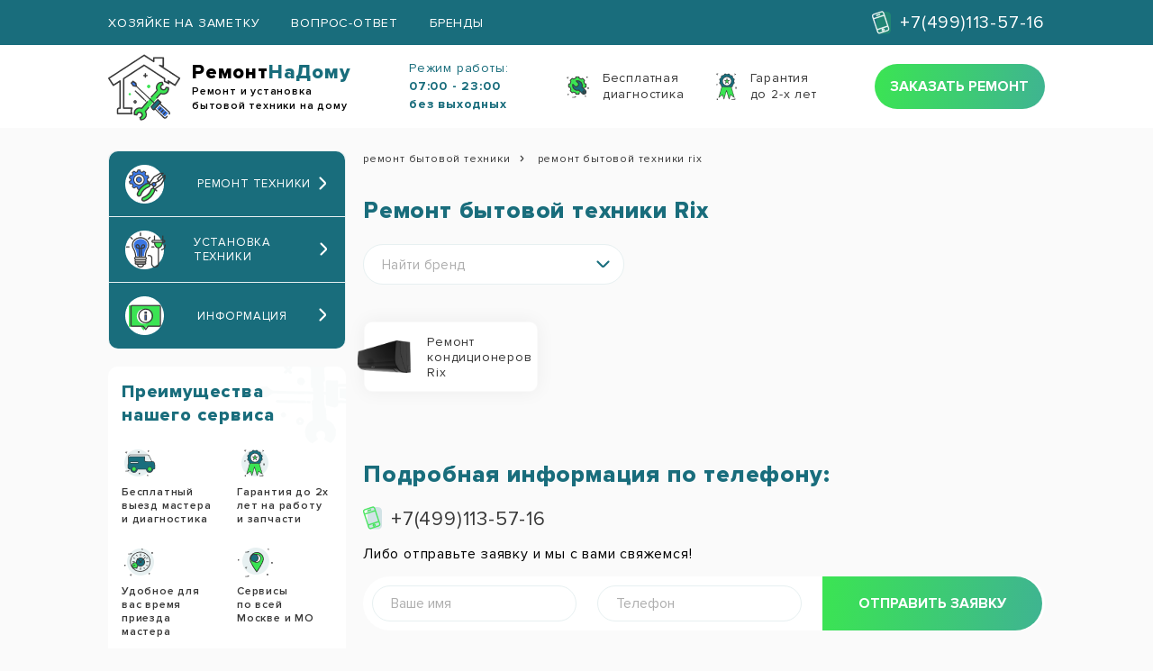

--- FILE ---
content_type: text/html; charset=UTF-8
request_url: https://rembythome.ru/remont-bytovoj-tekhniki-rix
body_size: 6536
content:

<!DOCTYPE html>
<html lang="ru">
<head>
    <meta name="viewport" content="width=device-width, initial-scale=1.0, user-scalable=no, maximum-scale=1.0">
    <meta name="google-site-verification" content="fxoWtkah8A-YRvI7R8lOo-8_Xm6Egu0LceatrE-QYVU" />
    <meta name="yandex-verification" content="bff709116bb3e265" />
    <link rel="icon" href="//rembythome.ru/favicon.ico" type="image/x-icon">
	<meta http-equiv="Content-Type" content="text/html; charset=UTF-8" />
<meta name="description" content="Официальный сервис по ремонту бытовой техники Rix | РемонтНаДому" />
<link href="/bitrix/cache/css/s1/books/template_ce901d99846b0c6807743f0be2781185/template_ce901d99846b0c6807743f0be2781185_v1.css?1594118866166083" type="text/css"  data-template-style="true" rel="stylesheet" />
    <title>Ремонт бытовой техники Rix | РемонтНаДому</title>
    <!-- Google Tag Manager -->
        <!-- End Google Tag Manager -->

    </head>

<body>
    <!-- Google Tag Manager (noscript) -->
    <noscript><iframe src="https://www.googletagmanager.com/ns.html?id=GTM-WTVGXJR"
    height="0" width="0" style="display:none;visibility:hidden"></iframe></noscript>
    <!-- End Google Tag Manager (noscript) -->

	
<header class="rmhome_head">
    <div class="wrapper">
        <div class="rmhome_head__block">
            <nav class="navigation">
                <!-- <li class="item"><a href="/ceny">ЦЕНЫ</a></li> -->
                <li class="item"><a href="/hozyajke-na-zametku">ХОЗЯЙКЕ НА ЗАМЕТКУ</a></li>
                <li class="item"><a href="/vopros-otvet">ВОПРОС-ОТВЕТ</a></li>
                <!-- <li class="item"><a href="/territoriya">ТЕРРИТОРИЯ</a></li> -->
                <li class="item"><a href="/brendy">БРЕНДЫ</a></li>
                <!-- <li class="item"><a href="/kontakty">КОНТАКТЫ</a></li> -->
            </nav>
            <a class="tel" href="tel:+7(499)113-57-16">
                <svg class="img" data-name="Слой 1" xmlns="http://www.w3.org/2000/svg" viewBox="0 0 19.71 23.68"  width="21" height="26"><rect x="4.71" y="0.68" width="15" height="23" rx="4" style="fill:#3be453;opacity:0.20000000298023224;isolation:isolate"/><path d="M13.31,22.09a1.37,1.37,0,1,0-1.73-.87A1.38,1.38,0,0,0,13.31,22.09Zm-.65-1.94a.68.68,0,1,1-.43.86A.69.69,0,0,1,12.66,20.15Z" transform="translate(-1.29 -1.32)" style="fill:#fff;stroke:#fff;stroke-width:0.5px"/><path d="M11.07,1.67,3,4.36A2.05,2.05,0,0,0,1.64,7L7,23.19a2.05,2.05,0,0,0,2.59,1.3l8.12-2.68a2.06,2.06,0,0,0,1.3-2.6L13.66,3A2.06,2.06,0,0,0,11.07,1.67Zm7.3,17.76a1.37,1.37,0,0,1-.87,1.73L9.38,23.84A1.37,1.37,0,0,1,7.66,23L7,20.86l10.72-3.54.69,2.11Zm-.91-2.76L6.75,20.21,3.21,9.49,13.92,6l3.54,10.72ZM13.71,5.31,3,8.85l-.7-2.12A1.37,1.37,0,0,1,3.16,5l8.12-2.68A1.37,1.37,0,0,1,13,3.2Z" transform="translate(-1.29 -1.32)" style="fill:#fff;stroke:#fff;stroke-width:0.5px"/><path d="M9.27,4.43,6,5.5a.34.34,0,0,0,.21.65L9.49,5.08a.34.34,0,0,0,.22-.43A.35.35,0,0,0,9.27,4.43Z" transform="translate(-1.29 -1.32)" style="fill:#fff;stroke:#fff;stroke-width:0.5px"/></svg>
                <span class="title">+7(499)113-57-16</span>
            </a>
        </div>
    </div>
</header>


<header class="rmhome_head_dummy">
    <div class="wrapper">
        <div class="rmhome_head__block">
            <nav class="navigation">
                <!-- <li class="item"><a href="/ceny">ЦЕНЫ</a></li> -->
                <li class="item"><a href="/hozyajke-na-zametku">ХОЗЯЙКЕ НА ЗАМЕТКУ</a></li>
                <li class="item"><a href="/vopros-otvet">ВОПРОС-ОТВЕТ</a></li>
                <!-- <li class="item"><a href="/territoriya">ТЕРРИТОРИЯ</a></li> -->
                <li class="item"><a href="/brendy">БРЕНДЫ</a></li>
                <!-- <li class="item"><a href="/kontakty">КОНТАКТЫ</a></li> -->
            </nav>
            <a class="tel" href="tel:+7(499)113-57-16">
                <span class="title">+7(499)113-57-16</span>
            </a>
        </div>
    </div>
</header><section class="rmhome_navigation">
	<div class="wrapper">
		<div class="rmhome_navigation__block">
			<a href="/" class="logo">
			    <div class="forImg">
			        <img src="/bitrix/templates/books/img/navigation/logo.png">
			    </div>
			    <div class="text">
			        <div class="title">Ремонт<span>НаДому</span></div>
			        <div class="desc">Ремонт и установка<br> бытовой техники на дому</div>
			    </div>
			</a>
			<div class="time">
				<div class="title">Режим работы:</div>
				<div class="number">07:00 - 23:00<br><span class="slash"> /</span> без выходных</div>
			</div>
			<div class="tips">
				<div class="diagnostic">
					<div class="forImg">
						<img src="/bitrix/templates/books/img/navigation/diagnostic.png" alt="">
					</div>
					<div class="title">Бесплатная<br> диагностика</div>
				</div>
				<div class="guarantee">
					<div class="forImg">
						<img src="/bitrix/templates/books/img/navigation/guarantee.png" alt="">
					</div>
					<div class="title">Гарантия<br> до 2-х лет</div>
				</div>
			</div>
			<button type="submit" class="action create_modal">заказать ремонт</button>
		</div>
	</div>
</section>


<section class="rmhome_navigationMobile">
	<div class="wrapper">
		<div class="rmhome_navigationMobile__block">
			<button class="burger"></button>
			<a class="tel" href="tel:+7(499)113-57-16">
				<svg class="img" width="15" height="18" viewBox="0 0 15 18" fill="none" xmlns="http://www.w3.org/2000/svg">
					<rect opacity="0.2" x="3.73438" y="0.723785" width="11.2024" height="17.177" rx="4" fill="#E7F0F1"/>
					<path d="M9.1994 15.7357C9.72938 15.5631 10.0152 14.9831 9.8351 14.4456C9.65499 13.9081 9.07493 13.6099 8.54495 13.7825C8.01497 13.9551 7.72916 14.5352 7.90926 15.0727C8.09021 15.6127 8.66943 15.9083 9.1994 15.7357ZM8.70899 14.2721C8.97522 14.1854 9.26525 14.3344 9.35573 14.6045C9.4462 14.8745 9.30329 15.1645 9.03706 15.2512C8.77083 15.3379 8.48079 15.1888 8.39032 14.9188C8.30233 14.648 8.44524 14.358 8.70899 14.2721Z" fill="white" stroke="white" stroke-width="0.5"/>
					<path d="M7.44158 0.469642L1.44119 2.42503C0.644937 2.68451 0.219168 3.54925 0.489756 4.35738L4.56881 16.5398C4.83856 17.3454 5.70266 17.7898 6.49891 17.5303L12.4993 15.575C13.2931 15.3163 13.7213 14.4507 13.4507 13.6426L9.37252 1.46269C9.10193 0.654556 8.23535 0.210971 7.44158 0.469642ZM12.9695 13.7994C13.1491 14.3357 12.8641 14.9144 12.3358 15.0865L6.33538 17.0419C5.80702 17.2141 5.22874 16.9167 5.04919 16.3805L4.51897 14.7969L12.4418 12.2151L12.972 13.7986L12.9695 13.7994ZM12.2766 11.73L4.35628 14.311L1.66389 6.26999L9.58669 3.68813L12.2791 11.7292L12.2766 11.73ZM9.42152 3.20305L1.5012 5.7841L0.970978 4.20056C0.791429 3.66432 1.07637 3.08562 1.60472 2.91344L7.60511 0.958047C8.13347 0.785869 8.71175 1.08327 8.8913 1.61951L9.42152 3.20305Z" fill="white" stroke="white" stroke-width="0.5"/>
					<path d="M6.17688 2.53702L3.75446 3.33074C3.62183 3.3742 3.54824 3.51994 3.5941 3.65766C3.63911 3.79282 3.78409 3.86977 3.91922 3.8255L6.34164 3.03178C6.47427 2.98832 6.54787 2.84258 6.502 2.70487C6.45614 2.56715 6.31202 2.49275 6.17688 2.53702Z" fill="white" stroke="white" stroke-width="0.5"/>
				</svg>
				<span class="title">+7(499)113-57-16</span>
			</a>
			<button type="submit" class="action">заказать ремонт</button>
		</div>
	</div>
</section><main class="rmhome_main">
	<div class="wrapper">
		<div class="main__block"><section class="fixNavigation">
<div class="rmhome_fixMenu">

	<div class="rmhome_fixMenu__block">
		<div class="item" data-category="1">
			<div class="forImg"></div>
			<div class="title">Ремонт техники</div>
			<div class="arrow"></div>
		</div>
		<div class="item" data-category="2">
			<div class="forImg"></div>
			<div class="title">Установка техники</div>
			<div class="arrow"></div>
		</div>
		<div class="item" data-category="3">
			<div class="forImg"></div>
			<div class="title">Информация</div>
			<div class="arrow"></div>
		</div>
	</div>

	<div class="rmhome_firstMenu">
		<div class="rmhome_firstMenu__block">
			<ul class="list" data-listcat="1">
									<li class="item">
						<a href="/uslugi/remont-konditsionerov"><div class="title">Ремонт кондиционеров</div></a>			
					</li>
									<li class="item">
						<a href="/uslugi/remont-televizorov"><div class="title">Ремонт телевизоров</div></a>			
					</li>
									<li class="item">
						<a href="/uslugi/remont-stiralnyh-mashin"><div class="title">Ремонт стиральных машин</div></a>			
					</li>
									<li class="item">
						<a href="/uslugi/remont-posudomoechnyh-mashin"><div class="title">Ремонт посудомоечных машин</div></a>			
					</li>
									<li class="item">
						<a href="/uslugi/remont-holodilnikov"><div class="title">Ремонт холодильников</div></a>			
					</li>
									<li class="item">
						<a href="/uslugi/remont-kofemashin"><div class="title">Ремонт кофемашин</div></a>			
					</li>
									<li class="item">
						<a href="/uslugi/remont-ehlektroplit"><div class="title">Ремонт электроплит</div></a>			
					</li>
									<li class="item">
						<a href="/uslugi/remont-varochnyh-panelej"><div class="title">Ремонт варочных панелей</div></a>			
					</li>
									<li class="item">
						<a href="/uslugi/remont-duhovyh-shkafov"><div class="title">Ремонт духовых шкафов</div></a>			
					</li>
									<li class="item">
						<a href="/uslugi/remont-mikrovolnovok"><div class="title">Ремонт микроволновок</div></a>			
					</li>
									<li class="item">
						<a href="/uslugi/remont-sushilnyh-mashin"><div class="title">Ремонт сушильных машин</div></a>			
					</li>
									<li class="item">
						<a href="/uslugi/remont-vinnyh-shkafov"><div class="title">Ремонт винных шкафов</div></a>			
					</li>
									<li class="item">
						<a href="/uslugi/remont-kuhonnyh-vytyazhek"><div class="title">Ремонт кухонных вытяжек</div></a>			
					</li>
									<li class="item">
						<a href="/uslugi/remont-morozilnyh-kamer"><div class="title">Ремонт морозильных камер</div></a>			
					</li>
							</ul>
			<ul class="list" data-listcat="2">
									<li class="item">
						<a href="/uslugi/ustanovka-sushilnyh-mashin"><div class="title">Установка сушильных машин</div></a>			
					</li>
									<li class="item">
						<a href="/uslugi/ustanovka-vinnyh-shkafov"><div class="title">Установка винных шкафов</div></a>			
					</li>
									<li class="item">
						<a href="/uslugi/ustanovka-kuhonnyh-vytyazhek"><div class="title">Установка кухонных вытяжек</div></a>			
					</li>
									<li class="item">
						<a href="/uslugi/ustanovka-morozilnyh-kamer"><div class="title">Установка морозильных камер</div></a>			
					</li>
									<li class="item">
						<a href="/uslugi/ustanovka-stiralnyh-mashin"><div class="title">Установка стиральных машин</div></a>			
					</li>
									<li class="item">
						<a href="/uslugi/ustanovka-posudomoechnyh-mashin"><div class="title">Установка посудомоечных машин</div></a>			
					</li>
									<li class="item">
						<a href="/uslugi/ustanovka-holodilnikov"><div class="title">Установка холодильников</div></a>			
					</li>
									<li class="item">
						<a href="/uslugi/ustanovka-kofemashin"><div class="title">Установка кофемашин</div></a>			
					</li>
									<li class="item">
						<a href="/uslugi/ustanovka-ehlektroplit"><div class="title">Установка электроплит</div></a>			
					</li>
									<li class="item">
						<a href="/uslugi/ustanovka-varochnyh-panelej"><div class="title">Установка варочных панелей</div></a>			
					</li>
									<li class="item">
						<a href="/uslugi/ustanovka-duhovyh-shkafov"><div class="title">Установка духовых шкафов</div></a>			
					</li>
									<li class="item">
						<a href="/uslugi/ustanovka-mikrovolnovok"><div class="title">Установка микроволновок</div></a>			
					</li>
									<li class="item">
						<a href="/uslugi/ustanovka-televizorov"><div class="title">Установка телевизоров</div></a>			
					</li>
									<li class="item">
						<a href="/uslugi/ustanovka-konditsionerov"><div class="title">Установка кондиционеров</div></a>			
					</li>
							</ul>

			<ul class="list" data-listcat="3">
									<li class="item">
						<a href="/informaciya/sloy-ineya-na-isparitele-v-morozilke"><div class="title">Слой инея на испарителе в морозильной камере</div></a>			
					</li>
							</ul>
		</div>
	</div>
	
</div><div class="rmhome_advantages">
	<h2>Преимущества<br> нашего сервиса</h2>
	<div class="rmhome_advantages__block">
		<div class="item">
			<div class="forImg"></div>
			<div class="title">Бесплатный выезд мастера<br> и диагностика</div>
		</div>
		<div class="item">
			<div class="forImg"></div>
			<div class="title">Гарантия до 2х лет на работу<br> и запчасти</div>
		</div>
		<div class="item">
			<div class="forImg"></div>
			<div class="title">Удобное для вас время приезда мастера</div>
		</div>
		<div class="item">
			<div class="forImg"></div>
			<div class="title">Сервисы<br> по всей<br> Москве и МО</div>
		</div>
		<div class="item">
			<div class="forImg"></div>
			<div class="title">Только оригинальные запчасти</div>
		</div>
		<div class="item">
			<div class="forImg"></div>
			<div class="title">Квалифици-рованные мастера</div>
		</div>
	</div>
</div></section><section class="mainContent">
	<div class="breadcrumb">
	<ul class="breadcrumb__block">
		<li><a href="/">ремонт бытовой техники</a></li>


				    <li class="active">ремонт бытовой техники rix</li>
			</ul>
</div><div class="priceSections">
	<h1>Ремонт бытовой техники Rix</h1>
	<select class="search" name="price_sections">
		<option></option>
					<option value="/remont-konditsionerov-rix">кондиционеров Rix</option>
			</select>
	<div class="priceSections__block hidden">		
					<a href="/remont-konditsionerov-rix" class="item konditsionerov">
				<span class="forImg">
					<img src="/bitrix/templates/books/img/sections/konditsionerov.png" alt="ремонт konditsionerov кондиционеров" title="ремонт кондиционеров Rix">
				</span>
				<div class="title">Ремонт<br> кондиционеров Rix</div>
			</a>
			</div>
</div><div class="articleBlock">
	</div><div class="opti_hForm">
	<div class="title">Подробная информация по телефону:</div>
	<a class="tel" href="tel:+7(499)113-57-16">
        <svg class="tel__img" data-name="Слой 1" xmlns="http://www.w3.org/2000/svg" viewBox="0 0 19.71 23.68" width="21" height="26"><rect x="4.71" y="0.68" width="15" height="23" rx="4" style="fill:#348897;opacity:0.20000000298023224;isolation:isolate"></rect><path d="M13.31,22.09a1.37,1.37,0,1,0-1.73-.87A1.38,1.38,0,0,0,13.31,22.09Zm-.65-1.94a.68.68,0,1,1-.43.86A.69.69,0,0,1,12.66,20.15Z" transform="translate(-1.29 -1.32)" style="fill:#3be453;stroke:#3be453;stroke-width:0.5px"></path><path d="M11.07,1.67,3,4.36A2.05,2.05,0,0,0,1.64,7L7,23.19a2.05,2.05,0,0,0,2.59,1.3l8.12-2.68a2.06,2.06,0,0,0,1.3-2.6L13.66,3A2.06,2.06,0,0,0,11.07,1.67Zm7.3,17.76a1.37,1.37,0,0,1-.87,1.73L9.38,23.84A1.37,1.37,0,0,1,7.66,23L7,20.86l10.72-3.54.69,2.11Zm-.91-2.76L6.75,20.21,3.21,9.49,13.92,6l3.54,10.72ZM13.71,5.31,3,8.85l-.7-2.12A1.37,1.37,0,0,1,3.16,5l8.12-2.68A1.37,1.37,0,0,1,13,3.2Z" transform="translate(-1.29 -1.32)" style="fill:#3be453;stroke:#3be453;stroke-width:0.5px"></path><path d="M9.27,4.43,6,5.5a.34.34,0,0,0,.21.65L9.49,5.08a.34.34,0,0,0,.22-.43A.35.35,0,0,0,9.27,4.43Z" transform="translate(-1.29 -1.32)" style="fill:#3be453;stroke:#3be453;stroke-width:0.5px"></path></svg>
        <span class="tel__title">+7(499)113-57-16</span>
    </a>
	<div class="opti_or">Либо отправьте заявку и мы с вами свяжемся!</div>
	<form action="">
		<div class="input_item">
			<input type="text" placeholder="Ваше имя" name="name">
			<div class="error_name"></div>
		</div>
		<div class="input_item">
			<input type="text" placeholder="Телефон" name="tel">
			<div class="error_tel"></div>
		</div>
		<button type="submit" class="action">отправить заявку</button>
	</form>
</div><div class="rmhome_form" id="rmhome_formComments">
    <form enctype="multipart/form-data" method="post">
        <div class="titleBlock">
            <div class="mainTitle">Оставить комментарий:</div>
        </div>
        <div class="formBlock">
            <div class="inpBlock">
                <div class="input_item">
                    <div class="title">Ваше имя</div>
                    <input type="text" placeholder="Имя" name="name">
                    <div class="error_tel"></div>
                </div>
            </div>
            <div class="otherBlock">
                <div class="textarea_item">
                    <div class="title">Текст</div>
                    <textarea class="textarea_item" placeholder="Текст" name="text"></textarea>
                    <div class="error_tel"></div>
                </div>
                <div class="imagesBlock">
                    <div class="title">Прикрепить изображение</div>
                    <div id="drop-areaComments" class="drop-area">
                        <div class="dropZone">
                            <input class="fileElem" type="file" id="fileElemComments" name="images[]" multiple>
                            <label class="button" for="fileElemComments">Выберите файл на компьютере</label><br>или<br>Перетащите файл в область
                        </div>
                    </div>
                    <div id="galleryComments" class="gallery"></div>
                </div>
            </div>
            <button type="submit" class="action">отправить</button>
        </div>
    </form>
</div></section>		</div>
	</div>
</main><footer class="rmhome_footer">
	<div class="wrapper">
		<div class="rmhome_footer__block">
			<div class="main">
				<a href="/" class="logo">
				    <div class="forImg">
				        <img src="/bitrix/templates/books/img/footer/logo.png">
				    </div>
				    <div class="text">
				        <div class="title">Ремонт<span>НаДому</span></div>
				        <div class="desc">Ремонт и установка<br> бытовой техники на дому</div>
				    </div>
				</a>
				<div class="time">
					<div class="title">Режим работы:</div>
					<div class="number">07:00 - 23:00 / без выходных</div>
				</div>
				<a class="tel">
	                <div class="num">Москва, Беговая улица, 22с7</div>
	            </a>
				<a class="tel" href="tel:+7(499)113-57-16">
	                <div class="title">Телефон:</div>
	                <div class="num">+7(499)113-57-16</div>
	            </a>
	            <ul class="social">
	            	<li class="vk"><a href="https://vk.com/rembythome"></a></li>
	            	<li class="instagram"><a href="#"></a></li>
	            </ul>
			</div>
			<div class="help">
				<div class="title">Помощь:</div>
				<div class="links">
					<!-- <a class="item" href="/ceny">Цены</a> -->
					<a class="item" href="/brendy">Ремонтируемые бренды</a>
					<a class="item" href="/hozyajke-na-zametku">Хозяйке на заметку</a>
					<a class="item" href="/vopros-otvet">Вопрос-ответ</a>
					<!-- <a class="item" href="/territoriya">Территория обслуживания</a> -->
					<!-- <a class="item" href="/kontakty">Контакты</a> -->
				</div>
			</div>
			<div class="otherLinks">
				<div class="title">Список популярных категорий:</div>
				<div class="links">
					<a class="item" href="/uslugi/remont-televizorov">Ремонт телевизоров</a>
					<a class="item" href="/uslugi/remont-stiralnyh-mashin">Ремонт стиральных машин</a>
					<a class="item" href="/uslugi/remont-posudomoechnyh-mashin">Ремонт посудомоечных машин</a>
					<a class="item" href="/uslugi/remont-holodilnikov">Ремонт холодильников</a>
					<a class="item" href="/uslugi/remont-kofemashin">Ремонт кофемашин</a>
					<a class="item" href="/uslugi/remont-ehlektroplit">Ремонт электроплит</a>
					<a class="item" href="/uslugi/remont-varochnyh-panelej">Ремонт варочных панелей</a>
					<a class="item" href="/uslugi/remont-duhovyh-shkafov">Ремонт духовых шкафов</a>
					<a class="item" href="/uslugi/remont-mikrovolnovok">Ремонт микроволновок</a>
					<a class="item" href="/uslugi/remont-konditsionerov">Ремонт кондиционеров</a>
				</div>
			</div>
		</div>
	</div>
</footer><div id="modal_accepted" class="modal_accepted">
    <div class="title">Спасибо,<br> Ваша заявка<br> успешно отправлена!</div>
    <div class="desc">В скором времени с вами<br> свяжется один<br> из наших менеджеров</div>
</div>


<div id="modal_accepted_questions" class="modal_accepted">
    <div class="title">Спасибо,<br> Ваш вопрос<br> отправлен на модерацию!</div>
    <div class="desc">В скором времени мастер<br> ответит на него</div>
</div>


<div id="modal_accepted_comments" class="modal_accepted">
    <div class="title">Спасибо,<br> Ваш комментарий<br> отправлен на модерацию!</div>
</div>


 <div id="modal_call">
    <div class="title"><span>40</span> минут -<br> среднее время приезда мастера!</div>
     <form action="" method="">
         <div class="input_block">
             <div class="input_item">
                 <input type="text" placeholder="Имя" name="name">
                 <div class="error_name"></div>
             </div>
             <div class="input_item">
                 <input type="text" placeholder="Телефон" name="tel">
                 <div class="error_tel"></div>
             </div>
         </div>
         <button type="submit" class="action">Отправить заявку</button>
         <div class="opti">Нажимая кнопку, вы даете согласие на обработку персональных данных</div>
     </form>
 </div>




<div class="rmhome_form" id="rmhome_formQuestions">
    <form enctype="multipart/form-data" method="post">
        <div class="titleBlock">
            <div class="mainTitle">Задать свой вопрос:</div>
        </div>
        <div class="formBlock">
            <div class="inpBlock">
                <div class="input_item">
                    <div class="title">Ваше имя</div>
                    <input type="text" placeholder="Имя" name="name">
                    <div class="error_tel"></div>
                </div>
            </div>
            <div class="otherBlock">
                <div class="textarea_item">
                    <div class="title">Текст отзыва</div>
                    <textarea class="textarea_item" placeholder="Текст" name="text"></textarea>
                    <div class="error_tel"></div>
                </div>
                <div class="imagesBlock">
                    <div class="title">Прикрепить изображение</div>
                    <div id="drop-areaQuestions" class="drop-area">
                        <div class="dropZone">
                            <input class="fileElem" type="file" id="fileElemQuestions" name="images[]" multiple>
                            <label class="button" for="fileElemQuestions">Выберите файл на компьютере</label><br>или<br>Перетащите файл в область
                        </div>
                    </div>
                    <div class="gallery" id="galleryQuestions"></div>
                </div>
            </div>
            <button type="submit" class="action">отправить</button>
        </div>
    </form>
</div>

<!-- </div> -->


<!-- ++++++++++++++++++++++++++++++++++++++++++++++++++++++++++++++++++++++++++++++++++++++++++++++++++++++++++++++++++++++++++++++++++++++++ -->
<!-- ++++++++++++++++++++++++++++++++++++++++++++++++++++++++++++++++++++++++++++++++++++++++++++++++++++++++++++++++++++++++++++++++++++++++ -->



<!-- ============================================================================== -->
<!-- // "EDIT_LINK" => $edit,
// "DELETE_LINK" => $delete,
// require 'support_script/change_link.php'; --> 


    




<script type="text/javascript"  src="/bitrix/cache/js/s1/books/template_acb68b1e265ab64a702bc31be086793c/template_acb68b1e265ab64a702bc31be086793c_v1.js?1594118866564845"></script>

<script>(function(w,d,s,l,i){w[l]=w[l]||[];w[l].push({'gtm.start':
    new Date().getTime(),event:'gtm.js'});var f=d.getElementsByTagName(s)[0],
    j=d.createElement(s),dl=l!='dataLayer'?'&l='+l:'';j.async=true;j.src=
    'https://www.googletagmanager.com/gtm.js?id='+i+dl;f.parentNode.insertBefore(j,f);
    })(window,document,'script','dataLayer','GTM-WTVGXJR');</script>
</body>
</html>

--- FILE ---
content_type: text/css
request_url: https://rembythome.ru/bitrix/cache/css/s1/books/template_ce901d99846b0c6807743f0be2781185/template_ce901d99846b0c6807743f0be2781185_v1.css?1594118866166083
body_size: 21405
content:


/* Start:/bitrix/templates/books/css/main.css?1594118853161204*/
.select2-container{box-sizing:border-box;display:inline-block;margin:0;position:relative;vertical-align:middle}.select2-container .select2-selection--single{box-sizing:border-box;cursor:pointer;display:block;height:28px;-moz-user-select:none;-ms-user-select:none;user-select:none;-webkit-user-select:none}.select2-container .select2-selection--single .select2-selection__rendered{display:block;padding-left:8px;padding-right:20px;overflow:hidden;text-overflow:ellipsis;white-space:nowrap}.select2-container .select2-selection--single .select2-selection__clear{position:relative}.select2-container[dir=rtl] .select2-selection--single .select2-selection__rendered{padding-right:8px;padding-left:20px}.select2-container .select2-selection--multiple{box-sizing:border-box;cursor:pointer;display:block;min-height:32px;-moz-user-select:none;-ms-user-select:none;user-select:none;-webkit-user-select:none}.select2-container .select2-selection--multiple .select2-selection__rendered{display:inline-block;overflow:hidden;padding-left:8px;text-overflow:ellipsis;white-space:nowrap}.select2-container .select2-search--inline{float:left}.select2-container .select2-search--inline .select2-search__field{box-sizing:border-box;border:none;font-size:100%;margin-top:5px;padding:0}.select2-container .select2-search--inline .select2-search__field::-webkit-search-cancel-button{-webkit-appearance:none}.select2-dropdown{background-color:#fff;border:1px solid #aaa;border-radius:4px;box-sizing:border-box;display:block;position:absolute;left:-100000px;width:100%;z-index:1051}.select2-results{display:block}.select2-results__options{list-style:none;margin:0;padding:0}.select2-results__option{padding:6px;-moz-user-select:none;-ms-user-select:none;user-select:none;-webkit-user-select:none}.select2-results__option[aria-selected]{cursor:pointer}.select2-container--open .select2-dropdown{left:0}.select2-container--open .select2-dropdown--above{border-bottom:none;border-bottom-left-radius:0;border-bottom-right-radius:0}.select2-container--open .select2-dropdown--below{border-top:none;border-top-left-radius:0;border-top-right-radius:0}.select2-search--dropdown{display:block;padding:4px}.select2-search--dropdown .select2-search__field{padding:4px;width:100%;box-sizing:border-box}.select2-search--dropdown .select2-search__field::-webkit-search-cancel-button{-webkit-appearance:none}.select2-search--dropdown.select2-search--hide{display:none}.select2-close-mask{border:0;margin:0;padding:0;display:block;position:fixed;left:0;top:0;min-height:100%;min-width:100%;height:auto;width:auto;opacity:0;z-index:99;background-color:#fff;filter:alpha(opacity=0)}.select2-hidden-accessible{border:0!important;clip:rect(0 0 0 0)!important;-webkit-clip-path:inset(50%)!important;clip-path:inset(50%)!important;height:1px!important;overflow:hidden!important;padding:0!important;position:absolute!important;width:1px!important;white-space:nowrap!important}.select2-container--default .select2-selection--single{background-color:#fff;border:1px solid #aaa;border-radius:4px}.select2-container--default .select2-selection--single .select2-selection__rendered{color:#444;line-height:28px}.select2-container--default .select2-selection--single .select2-selection__clear{cursor:pointer;float:right;font-weight:700}.select2-container--default .select2-selection--single .select2-selection__placeholder{color:#999}.select2-container--default .select2-selection--single .select2-selection__arrow{height:26px;position:absolute;top:1px;right:1px;width:20px}.select2-container--default .select2-selection--single .select2-selection__arrow b{border-color:#888 transparent transparent;border-style:solid;border-width:5px 4px 0;height:0;left:50%;margin-left:-4px;margin-top:-2px;position:absolute;top:50%;width:0}.select2-container--default[dir=rtl] .select2-selection--single .select2-selection__clear{float:left}.select2-container--default[dir=rtl] .select2-selection--single .select2-selection__arrow{left:1px;right:auto}.select2-container--default.select2-container--disabled .select2-selection--single{background-color:#eee;cursor:default}.select2-container--default.select2-container--disabled .select2-selection--single .select2-selection__clear{display:none}.select2-container--default.select2-container--open .select2-selection--single .select2-selection__arrow b{border-color:transparent transparent #888;border-width:0 4px 5px}.select2-container--default .select2-selection--multiple{background-color:#fff;border:1px solid #aaa;border-radius:4px;cursor:text}.select2-container--default .select2-selection--multiple .select2-selection__rendered{box-sizing:border-box;list-style:none;margin:0;padding:0 5px;width:100%}.select2-container--default .select2-selection--multiple .select2-selection__rendered li{list-style:none}.select2-container--default .select2-selection--multiple .select2-selection__clear{cursor:pointer;float:right;font-weight:700;margin-top:5px;margin-right:10px;padding:1px}.select2-container--default .select2-selection--multiple .select2-selection__choice{background-color:#e4e4e4;border:1px solid #aaa;border-radius:4px;cursor:default;float:left;margin-right:5px;margin-top:5px;padding:0 5px}.select2-container--default .select2-selection--multiple .select2-selection__choice__remove{color:#999;cursor:pointer;display:inline-block;font-weight:700;margin-right:2px}.select2-container--default .select2-selection--multiple .select2-selection__choice__remove:hover{color:#333}.select2-container--default[dir=rtl] .select2-selection--multiple .select2-search--inline,.select2-container--default[dir=rtl] .select2-selection--multiple .select2-selection__choice{float:right}.select2-container--default[dir=rtl] .select2-selection--multiple .select2-selection__choice{margin-left:5px;margin-right:auto}.select2-container--default[dir=rtl] .select2-selection--multiple .select2-selection__choice__remove{margin-left:2px;margin-right:auto}.select2-container--default.select2-container--focus .select2-selection--multiple{border:1px solid #000;outline:0}.select2-container--default.select2-container--disabled .select2-selection--multiple{background-color:#eee;cursor:default}.select2-container--default.select2-container--disabled .select2-selection__choice__remove{display:none}.select2-container--default.select2-container--open.select2-container--above .select2-selection--multiple,.select2-container--default.select2-container--open.select2-container--above .select2-selection--single{border-top-left-radius:0;border-top-right-radius:0}.select2-container--default.select2-container--open.select2-container--below .select2-selection--multiple,.select2-container--default.select2-container--open.select2-container--below .select2-selection--single{border-bottom-left-radius:0;border-bottom-right-radius:0}.select2-container--default .select2-search--dropdown .select2-search__field{border:1px solid #aaa}.select2-container--default .select2-search--inline .select2-search__field{background:transparent;border:none;outline:0;box-shadow:none;-webkit-appearance:textfield}.select2-container--default .select2-results>.select2-results__options{max-height:200px;overflow-y:auto}.select2-container--default .select2-results__option[role=group]{padding:0}.select2-container--default .select2-results__option[aria-disabled=true]{color:#999}.select2-container--default .select2-results__option[aria-selected=true]{background-color:#ddd}.select2-container--default .select2-results__option .select2-results__option{padding-left:1em}.select2-container--default .select2-results__option .select2-results__option .select2-results__group{padding-left:0}.select2-container--default .select2-results__option .select2-results__option .select2-results__option{margin-left:-1em;padding-left:2em}.select2-container--default .select2-results__option .select2-results__option .select2-results__option .select2-results__option{margin-left:-2em;padding-left:3em}.select2-container--default .select2-results__option .select2-results__option .select2-results__option .select2-results__option .select2-results__option{margin-left:-3em;padding-left:4em}.select2-container--default .select2-results__option .select2-results__option .select2-results__option .select2-results__option .select2-results__option .select2-results__option{margin-left:-4em;padding-left:5em}.select2-container--default .select2-results__option .select2-results__option .select2-results__option .select2-results__option .select2-results__option .select2-results__option .select2-results__option{margin-left:-5em;padding-left:6em}.select2-container--default .select2-results__option--highlighted[aria-selected]{background-color:#5897fb;color:#fff}.select2-container--default .select2-results__group{cursor:default;display:block;padding:6px}.select2-container--classic .select2-selection--single{background-color:#f7f7f7;border:1px solid #aaa;border-radius:4px;outline:0;background-image:linear-gradient(180deg,#fff 50%,#eee);background-repeat:repeat-x;filter:progid:DXImageTransform.Microsoft.gradient(startColorstr="#FFFFFFFF",endColorstr="#FFEEEEEE",GradientType=0)}.select2-container--classic .select2-selection--single:focus{border:1px solid #5897fb}.select2-container--classic .select2-selection--single .select2-selection__rendered{color:#444;line-height:28px}.select2-container--classic .select2-selection--single .select2-selection__clear{cursor:pointer;float:right;font-weight:700;margin-right:10px}.select2-container--classic .select2-selection--single .select2-selection__placeholder{color:#999}.select2-container--classic .select2-selection--single .select2-selection__arrow{background-color:#ddd;border:none;border-left:1px solid #aaa;border-top-right-radius:4px;border-bottom-right-radius:4px;height:26px;position:absolute;top:1px;right:1px;width:20px;background-image:linear-gradient(180deg,#eee 50%,#ccc);background-repeat:repeat-x;filter:progid:DXImageTransform.Microsoft.gradient(startColorstr="#FFEEEEEE",endColorstr="#FFCCCCCC",GradientType=0)}.select2-container--classic .select2-selection--single .select2-selection__arrow b{border-color:#888 transparent transparent;border-style:solid;border-width:5px 4px 0;height:0;left:50%;margin-left:-4px;margin-top:-2px;position:absolute;top:50%;width:0}.select2-container--classic[dir=rtl] .select2-selection--single .select2-selection__clear{float:left}.select2-container--classic[dir=rtl] .select2-selection--single .select2-selection__arrow{border:none;border-right:1px solid #aaa;border-radius:0;border-top-left-radius:4px;border-bottom-left-radius:4px;left:1px;right:auto}.select2-container--classic.select2-container--open .select2-selection--single{border:1px solid #5897fb}.select2-container--classic.select2-container--open .select2-selection--single .select2-selection__arrow{background:transparent;border:none}.select2-container--classic.select2-container--open .select2-selection--single .select2-selection__arrow b{border-color:transparent transparent #888;border-width:0 4px 5px}.select2-container--classic.select2-container--open.select2-container--above .select2-selection--single{border-top:none;border-top-left-radius:0;border-top-right-radius:0;background-image:linear-gradient(180deg,#fff 0,#eee 50%);background-repeat:repeat-x;filter:progid:DXImageTransform.Microsoft.gradient(startColorstr="#FFFFFFFF",endColorstr="#FFEEEEEE",GradientType=0)}.select2-container--classic.select2-container--open.select2-container--below .select2-selection--single{border-bottom:none;border-bottom-left-radius:0;border-bottom-right-radius:0;background-image:linear-gradient(180deg,#eee 50%,#fff);background-repeat:repeat-x;filter:progid:DXImageTransform.Microsoft.gradient(startColorstr="#FFEEEEEE",endColorstr="#FFFFFFFF",GradientType=0)}.select2-container--classic .select2-selection--multiple{background-color:#fff;border:1px solid #aaa;border-radius:4px;cursor:text;outline:0}.select2-container--classic .select2-selection--multiple:focus{border:1px solid #5897fb}.select2-container--classic .select2-selection--multiple .select2-selection__rendered{list-style:none;margin:0;padding:0 5px}.select2-container--classic .select2-selection--multiple .select2-selection__clear{display:none}.select2-container--classic .select2-selection--multiple .select2-selection__choice{background-color:#e4e4e4;border:1px solid #aaa;border-radius:4px;cursor:default;float:left;margin-right:5px;margin-top:5px;padding:0 5px}.select2-container--classic .select2-selection--multiple .select2-selection__choice__remove{color:#888;cursor:pointer;display:inline-block;font-weight:700;margin-right:2px}.select2-container--classic .select2-selection--multiple .select2-selection__choice__remove:hover{color:#555}.select2-container--classic[dir=rtl] .select2-selection--multiple .select2-selection__choice{float:right;margin-left:5px;margin-right:auto}.select2-container--classic[dir=rtl] .select2-selection--multiple .select2-selection__choice__remove{margin-left:2px;margin-right:auto}.select2-container--classic.select2-container--open .select2-selection--multiple{border:1px solid #5897fb}.select2-container--classic.select2-container--open.select2-container--above .select2-selection--multiple{border-top:none;border-top-left-radius:0;border-top-right-radius:0}.select2-container--classic.select2-container--open.select2-container--below .select2-selection--multiple{border-bottom:none;border-bottom-left-radius:0;border-bottom-right-radius:0}.select2-container--classic .select2-search--dropdown .select2-search__field{border:1px solid #aaa;outline:0}.select2-container--classic .select2-search--inline .select2-search__field{outline:0;box-shadow:none}.select2-container--classic .select2-dropdown{background-color:#fff;border:1px solid transparent}.select2-container--classic .select2-dropdown--above{border-bottom:none}.select2-container--classic .select2-dropdown--below{border-top:none}.select2-container--classic .select2-results>.select2-results__options{max-height:200px;overflow-y:auto}.select2-container--classic .select2-results__option[role=group]{padding:0}.select2-container--classic .select2-results__option[aria-disabled=true]{color:grey}.select2-container--classic .select2-results__option--highlighted[aria-selected]{background-color:#3875d7;color:#fff}.select2-container--classic .select2-results__group{cursor:default;display:block;padding:6px}.select2-container--classic.select2-container--open .select2-dropdown{border-color:#5897fb}body.compensate-for-scrollbar{overflow:hidden}.fancybox-active{height:auto}.fancybox-is-hidden{left:-9999px;margin:0;position:absolute!important;top:-9999px;visibility:hidden}.fancybox-container{-webkit-backface-visibility:hidden;height:100%;left:0;outline:none;position:fixed;-webkit-tap-highlight-color:transparent;top:0;touch-action:manipulation;transform:translateZ(0);width:100%;z-index:99992}.fancybox-container *{box-sizing:border-box}.fancybox-bg,.fancybox-inner,.fancybox-outer,.fancybox-stage{bottom:0;left:0;position:absolute;right:0;top:0}.fancybox-outer{-webkit-overflow-scrolling:touch;overflow-y:auto}.fancybox-bg{background:#1e1e1e;opacity:0;transition-duration:inherit;transition-property:opacity;transition-timing-function:cubic-bezier(.47,0,.74,.71)}.fancybox-is-open .fancybox-bg{opacity:.9;transition-timing-function:cubic-bezier(.22,.61,.36,1)}.fancybox-caption,.fancybox-infobar,.fancybox-navigation .fancybox-button,.fancybox-toolbar{direction:ltr;opacity:0;position:absolute;transition:opacity .25s ease,visibility 0s ease .25s;visibility:hidden;z-index:99997}.fancybox-show-caption .fancybox-caption,.fancybox-show-infobar .fancybox-infobar,.fancybox-show-nav .fancybox-navigation .fancybox-button,.fancybox-show-toolbar .fancybox-toolbar{opacity:1;transition:opacity .25s ease 0s,visibility 0s ease 0s;visibility:visible}.fancybox-infobar{color:#ccc;font-size:13px;-webkit-font-smoothing:subpixel-antialiased;height:44px;left:0;line-height:44px;min-width:44px;mix-blend-mode:difference;padding:0 10px;pointer-events:none;top:0;-webkit-touch-callout:none;-webkit-user-select:none;-moz-user-select:none;-ms-user-select:none;user-select:none}.fancybox-toolbar{right:0;top:0}.fancybox-stage{direction:ltr;overflow:visible;transform:translateZ(0);z-index:99994}.fancybox-is-open .fancybox-stage{overflow:hidden}.fancybox-slide{-webkit-backface-visibility:hidden;display:none;height:100%;left:0;outline:none;overflow:auto;-webkit-overflow-scrolling:touch;padding:44px;position:absolute;text-align:center;top:0;transition-property:transform,opacity;white-space:normal;width:100%;z-index:99994}.fancybox-slide:before{content:"";display:inline-block;font-size:0;height:100%;vertical-align:middle;width:0}.fancybox-is-sliding .fancybox-slide,.fancybox-slide--current,.fancybox-slide--next,.fancybox-slide--previous{display:block}.fancybox-slide--image{overflow:hidden;padding:44px 0}.fancybox-slide--image:before{display:none}.fancybox-slide--html{padding:6px}.fancybox-content{background:#fff;display:inline-block;margin:0;max-width:100%;overflow:auto;-webkit-overflow-scrolling:touch;padding:44px;position:relative;text-align:left;vertical-align:middle}.fancybox-slide--image .fancybox-content{-webkit-animation-timing-function:cubic-bezier(.5,0,.14,1);animation-timing-function:cubic-bezier(.5,0,.14,1);-webkit-backface-visibility:hidden;background:transparent;background-repeat:no-repeat;background-size:100% 100%;left:0;max-width:none;overflow:visible;padding:0;position:absolute;top:0;transform-origin:top left;transition-property:transform,opacity;-webkit-user-select:none;-moz-user-select:none;-ms-user-select:none;user-select:none;z-index:99995}.fancybox-can-zoomOut .fancybox-content{cursor:zoom-out}.fancybox-can-zoomIn .fancybox-content{cursor:zoom-in}.fancybox-can-pan .fancybox-content,.fancybox-can-swipe .fancybox-content{cursor:-webkit-grab;cursor:grab}.fancybox-is-grabbing .fancybox-content{cursor:-webkit-grabbing;cursor:grabbing}.fancybox-container [data-selectable=true]{cursor:text}.fancybox-image,.fancybox-spaceball{background:transparent;border:0;height:100%;left:0;margin:0;max-height:none;max-width:none;padding:0;position:absolute;top:0;-webkit-user-select:none;-moz-user-select:none;-ms-user-select:none;user-select:none;width:100%}.fancybox-spaceball{z-index:1}.fancybox-slide--iframe .fancybox-content,.fancybox-slide--map .fancybox-content,.fancybox-slide--pdf .fancybox-content,.fancybox-slide--video .fancybox-content{height:100%;overflow:visible;padding:0;width:100%}.fancybox-slide--video .fancybox-content{background:#000}.fancybox-slide--map .fancybox-content{background:#e5e3df}.fancybox-slide--iframe .fancybox-content{background:#fff}.fancybox-iframe,.fancybox-video{background:transparent;border:0;display:block;height:100%;margin:0;overflow:hidden;padding:0;width:100%}.fancybox-iframe{left:0;position:absolute;top:0}.fancybox-error{background:#fff;cursor:default;max-width:400px;padding:40px;width:100%}.fancybox-error p{color:#444;font-size:16px;line-height:20px;margin:0;padding:0}.fancybox-button{background:rgba(30,30,30,.6);border:0;border-radius:0;box-shadow:none;cursor:pointer;display:inline-block;height:44px;margin:0;padding:10px;position:relative;transition:color .2s;vertical-align:top;visibility:inherit;width:44px}.fancybox-button,.fancybox-button:link,.fancybox-button:visited{color:#ccc}.fancybox-button:hover{color:#fff}.fancybox-button:focus{outline:none}.fancybox-button.fancybox-focus{outline:1px dotted}.fancybox-button[disabled],.fancybox-button[disabled]:hover{color:#888;cursor:default;outline:none}.fancybox-button div{height:100%}.fancybox-button svg{display:block;height:100%;overflow:visible;position:relative;width:100%}.fancybox-button svg path{fill:currentColor;stroke-width:0}.fancybox-button--fsenter svg:nth-child(2),.fancybox-button--fsexit svg:first-child,.fancybox-button--pause svg:first-child,.fancybox-button--play svg:nth-child(2){display:none}.fancybox-progress{background:#ff5268;height:2px;left:0;position:absolute;right:0;top:0;transform:scaleX(0);transform-origin:0;transition-property:transform;transition-timing-function:linear;z-index:99998}.fancybox-close-small{background:transparent;border:0;border-radius:0;color:#ccc;cursor:pointer;opacity:.8;padding:8px;position:absolute;right:-12px;top:-44px;z-index:401}.fancybox-close-small:hover{color:#fff;opacity:1}.fancybox-slide--html .fancybox-close-small{color:currentColor;padding:10px;right:0;top:0}.fancybox-slide--image.fancybox-is-scaling .fancybox-content{overflow:hidden}.fancybox-is-scaling .fancybox-close-small,.fancybox-is-zoomable.fancybox-can-pan .fancybox-close-small{display:none}.fancybox-navigation .fancybox-button{background-clip:content-box;height:100px;opacity:0;position:absolute;top:calc(50% - 50px);width:70px}.fancybox-navigation .fancybox-button div{padding:7px}.fancybox-navigation .fancybox-button--arrow_left{left:0;left:env(safe-area-inset-left);padding:31px 26px 31px 6px}.fancybox-navigation .fancybox-button--arrow_right{padding:31px 6px 31px 26px;right:0;right:env(safe-area-inset-right)}.fancybox-caption{background:linear-gradient(0deg,rgba(0,0,0,.85),rgba(0,0,0,.3) 50%,rgba(0,0,0,.15) 65%,rgba(0,0,0,.075) 75.5%,rgba(0,0,0,.037) 82.85%,rgba(0,0,0,.019) 88%,transparent);bottom:0;color:#eee;font-size:14px;font-weight:400;left:0;line-height:1.5;padding:75px 44px 25px;pointer-events:none;right:0;text-align:center;z-index:99996}@supports (padding:max(0px)){.fancybox-caption{padding:75px max(44px,env(safe-area-inset-right)) max(25px,env(safe-area-inset-bottom)) max(44px,env(safe-area-inset-left))}}.fancybox-caption--separate{margin-top:-50px}.fancybox-caption__body{max-height:50vh;overflow:auto;pointer-events:all}.fancybox-caption a,.fancybox-caption a:link,.fancybox-caption a:visited{color:#ccc;text-decoration:none}.fancybox-caption a:hover{color:#fff;text-decoration:underline}.fancybox-loading{-webkit-animation:a 1s linear infinite;animation:a 1s linear infinite;background:transparent;border:4px solid;border-color:#888 #888 #fff;border-radius:50%;height:50px;left:50%;margin:-25px 0 0 -25px;opacity:.7;padding:0;position:absolute;top:50%;width:50px;z-index:99999}@-webkit-keyframes a{to{transform:rotate(1turn)}}@keyframes a{to{transform:rotate(1turn)}}.fancybox-animated{transition-timing-function:cubic-bezier(0,0,.25,1)}.fancybox-fx-slide.fancybox-slide--previous{opacity:0;transform:translate3d(-100%,0,0)}.fancybox-fx-slide.fancybox-slide--next{opacity:0;transform:translate3d(100%,0,0)}.fancybox-fx-slide.fancybox-slide--current{opacity:1;transform:translateZ(0)}.fancybox-fx-fade.fancybox-slide--next,.fancybox-fx-fade.fancybox-slide--previous{opacity:0;transition-timing-function:cubic-bezier(.19,1,.22,1)}.fancybox-fx-fade.fancybox-slide--current{opacity:1}.fancybox-fx-zoom-in-out.fancybox-slide--previous{opacity:0;transform:scale3d(1.5,1.5,1.5)}.fancybox-fx-zoom-in-out.fancybox-slide--next{opacity:0;transform:scale3d(.5,.5,.5)}.fancybox-fx-zoom-in-out.fancybox-slide--current{opacity:1;transform:scaleX(1)}.fancybox-fx-rotate.fancybox-slide--previous{opacity:0;transform:rotate(-1turn)}.fancybox-fx-rotate.fancybox-slide--next{opacity:0;transform:rotate(1turn)}.fancybox-fx-rotate.fancybox-slide--current{opacity:1;transform:rotate(0deg)}.fancybox-fx-circular.fancybox-slide--previous{opacity:0;transform:scale3d(0,0,0) translate3d(-100%,0,0)}.fancybox-fx-circular.fancybox-slide--next{opacity:0;transform:scale3d(0,0,0) translate3d(100%,0,0)}.fancybox-fx-circular.fancybox-slide--current{opacity:1;transform:scaleX(1) translateZ(0)}.fancybox-fx-tube.fancybox-slide--previous{transform:translate3d(-100%,0,0) scale(.1) skew(-10deg)}.fancybox-fx-tube.fancybox-slide--next{transform:translate3d(100%,0,0) scale(.1) skew(10deg)}.fancybox-fx-tube.fancybox-slide--current{transform:translateZ(0) scale(1)}@media (max-height:576px){.fancybox-slide{padding-left:6px;padding-right:6px}.fancybox-slide--image{padding:6px 0}.fancybox-close-small{right:-6px}.fancybox-slide--image .fancybox-close-small{background:#4e4e4e;color:#f2f4f6;height:36px;opacity:1;padding:6px;right:0;top:0;width:36px}.fancybox-caption{padding-left:12px;padding-right:12px}@supports (padding:max(0px)){.fancybox-caption{padding-left:max(12px,env(safe-area-inset-left));padding-right:max(12px,env(safe-area-inset-right))}}}.fancybox-share{background:#f4f4f4;border-radius:3px;max-width:90%;padding:30px;text-align:center}.fancybox-share h1{color:#222;font-size:35px;font-weight:700;margin:0 0 20px}.fancybox-share p{margin:0;padding:0}.fancybox-share__button{border:0;border-radius:3px;display:inline-block;font-size:14px;font-weight:700;line-height:40px;margin:0 5px 10px;min-width:130px;padding:0 15px;text-decoration:none;transition:all .2s;-webkit-user-select:none;-moz-user-select:none;-ms-user-select:none;user-select:none;white-space:nowrap}.fancybox-share__button:link,.fancybox-share__button:visited{color:#fff}.fancybox-share__button:hover{text-decoration:none}.fancybox-share__button--fb{background:#3b5998}.fancybox-share__button--fb:hover{background:#344e86}.fancybox-share__button--pt{background:#bd081d}.fancybox-share__button--pt:hover{background:#aa0719}.fancybox-share__button--tw{background:#1da1f2}.fancybox-share__button--tw:hover{background:#0d95e8}.fancybox-share__button svg{height:25px;margin-right:7px;position:relative;top:-1px;vertical-align:middle;width:25px}.fancybox-share__button svg path{fill:#fff}.fancybox-share__input{background:transparent;border:0;border-bottom:1px solid #d7d7d7;border-radius:0;color:#5d5b5b;font-size:14px;margin:10px 0 0;outline:none;padding:10px 15px;width:100%}.fancybox-thumbs{background:#ddd;bottom:0;display:none;margin:0;-webkit-overflow-scrolling:touch;-ms-overflow-style:-ms-autohiding-scrollbar;padding:2px 2px 4px;position:absolute;right:0;-webkit-tap-highlight-color:rgba(0,0,0,0);top:0;width:212px;z-index:99995}.fancybox-thumbs-x{overflow-x:auto;overflow-y:hidden}.fancybox-show-thumbs .fancybox-thumbs{display:block}.fancybox-show-thumbs .fancybox-inner{right:212px}.fancybox-thumbs__list{font-size:0;height:100%;list-style:none;margin:0;overflow-x:hidden;overflow-y:auto;padding:0;position:absolute;position:relative;white-space:nowrap;width:100%}.fancybox-thumbs-x .fancybox-thumbs__list{overflow:hidden}.fancybox-thumbs-y .fancybox-thumbs__list::-webkit-scrollbar{width:7px}.fancybox-thumbs-y .fancybox-thumbs__list::-webkit-scrollbar-track{background:#fff;border-radius:10px;box-shadow:inset 0 0 6px rgba(0,0,0,.3)}.fancybox-thumbs-y .fancybox-thumbs__list::-webkit-scrollbar-thumb{background:#2a2a2a;border-radius:10px}.fancybox-thumbs__list a{-webkit-backface-visibility:hidden;backface-visibility:hidden;background-color:rgba(0,0,0,.1);background-position:50%;background-repeat:no-repeat;background-size:cover;cursor:pointer;float:left;height:75px;margin:2px;max-height:calc(100% - 8px);max-width:calc(50% - 4px);outline:none;overflow:hidden;padding:0;position:relative;-webkit-tap-highlight-color:transparent;width:100px}.fancybox-thumbs__list a:before{border:6px solid #ff5268;bottom:0;content:"";left:0;opacity:0;position:absolute;right:0;top:0;transition:all .2s cubic-bezier(.25,.46,.45,.94);z-index:99991}.fancybox-thumbs__list a:focus:before{opacity:.5}.fancybox-thumbs__list a.fancybox-thumbs-active:before{opacity:1}@media (max-width:576px){.fancybox-thumbs{width:110px}.fancybox-show-thumbs .fancybox-inner{right:110px}.fancybox-thumbs__list a{max-width:calc(100% - 10px)}}blockquote,body,code,dd,div,dl,dt,fieldset,form,h1,h2,h3,h4,h5,h6,input,li,p,pre,td,textarea,th,ul{margin:0;padding:0}table{border-collapse:collapse;border-spacing:0}abbr,fieldset,img{border:0}address,caption,cite,code,dfn,em,strong,th,var{font-style:normal;font-weight:400}ul li{list-style:none}caption,th{text-align:left}h1,h2,h3,h4,h5,h6{font-size:100%;font-weight:400}sup{vertical-align:text-top}sub{vertical-align:text-bottom}input,select,textarea{font-family:inherit;font-size:inherit;font-weight:inherit}legend{color:#000}article,aside,details,figcaption,figure,footer,header,hgroup,main,menu,nav,section{display:block}img{height:auto}.wrapper{max-width:1440px;margin:0 auto;padding-left:40px;padding-right:40px;box-sizing:border-box}.debug{height:100vh;position:fixed;width:100%;z-index:999999999}.debug>div{height:inherit;max-width:1440px;margin:0 auto;padding-left:40px;padding-right:40px;box-sizing:border-box}.debug>div>div{height:inherit;display:flex;flex-wrap:wrap;margin-left:-10px;margin-right:-10px}.debug>div>div>div{box-sizing:border-box;word-wrap:break-word;margin-left:10px;margin-right:10px;width:calc(8.33333% - 20px);height:inherit;outline:1px solid #ff0;background:rgba(0,0,0,.5)}@font-face{font-family:Proxima Nova;src:url(/bitrix/templates/books/css/../fonts/ProximaNova-Light.woff) format("woff");font-style:normal;font-weight:300;font-display:fallback}@font-face{font-family:Proxima Nova;src:url(/bitrix/templates/books/css/../fonts/ProximaNova-Regular.woff) format("woff");font-style:normal;font-weight:400;font-display:fallback}@font-face{font-family:Proxima Nova;src:url(/bitrix/templates/books/css/../fonts/ProximaNova-Semibold.woff) format("woff");font-style:normal;font-weight:500;font-display:fallback}@font-face{font-family:Proxima Nova;src:url(/bitrix/templates/books/css/../fonts/ProximaNova-Bold.woff) format("woff");font-style:normal;font-weight:600;font-display:fallback}@font-face{font-family:Proxima Nova;src:url(/bitrix/templates/books/css/../fonts/ProximaNova-Extrabld.woff) format("woff");font-style:normal;font-weight:700;font-display:fallback}*{font-size:16px}*,body{font-family:Proxima Nova,Arial,sans-serif;box-sizing:border-box}body{background:#fafafa;font-weight:400;height:100%;min-height:auto;position:relative;word-wrap:break-word;color:#000;overflow-x:hidden;letter-spacing:.05em}body>*{cursor:context-menu}strong{font-weight:900}a,li,ul{font-family:Proxima Nova;font-weight:400}nav,ol,ul{list-style-type:none;padding:0;margin:0}a{text-decoration:none;color:#fff}.wrapper h1,.wrapper h2,.wrapper h3,.wrapper h4,.wrapper h5{padding:0!important;border-bottom:none!important}.fancybox-slide--html{padding:0}img{max-width:100%;max-height:100%}[disabled]{cursor:not-allowed}::-webkit-scrollbar{width:10px;height:10px}::-webkit-scrollbar-track{background:#e7f0f1;box-shadow:none}::-webkit-scrollbar-thumb{background:linear-gradient(90.25deg,#3be453 .59%,#3fb491 99.48%);border-radius:13px;box-shadow:none}.main__block{position:relative;display:flex;justify-content:space-between;padding-top:25px}.main__block .fixNavigation{width:322px;z-index:600}.main__block .fixNavigation.fixed{position:fixed;top:56px}.main__block .fixNavigation.static{position:absolute;bottom:25px}.main__block .mainContent{margin:0 0 0 auto;width:1018px}.time .number,.time .title{font-size:16px;line-height:20px;color:#196d7c;font-weight:400}.time .number{font-weight:600}.time .number br{display:none}.lazy_show{opacity:1;transition:.5s}img.lazy{opacity:0}select[disabled]+.select2 .select2-selection{background:#dad8d8;border:1px solid #dad8d8;cursor:not-allowed}.select2-container{width:400px}.select2-container--default .select2-selection--single{outline:none;height:45px;border:1px solid #e7f0f1;border-radius:40px}.select2-container--default .select2-selection--single .select2-selection__placeholder{font-weight:400;line-height:45px;font-size:15px;letter-spacing:.02em;color:#aeaeae}.select2-container--default .select2-selection--single .select2-selection__rendered{font-weight:400;line-height:45px;letter-spacing:.02em;color:#000;padding-left:20px;font-size:16px;color:#aeaeae}.select2-container--default .select2-search--dropdown .select2-search__field{border:none;border-bottom:1px solid #ededed;padding-left:17px;padding-right:30px;height:45px;color:#000;font-weight:400}.select2-container--default .select2-search--dropdown .select2-search__field:focus{outline:1px solid #196d7c;outline-offset:0}.select2-search--dropdown{padding:0;outline:none}.select2-dropdown{border:1px solid #ededed}.select2-results__option{font-weight:400;line-height:45px;font-size:16px;letter-spacing:.02em;color:#000;padding:0 0 0 17px}.select2-container--default .select2-results>.select2-results__options{min-height:320px}.select2-container--default .select2-results__option--highlighted[aria-selected]{background:transparent;color:#3be453}.select2-container--default .select2-results__option[aria-selected=true]{background:#ededed;color:#000}.select2-container--default .select2-results__option[aria-selected=true]:hover{color:#000}.select2-container--default .select2-selection--single .select2-selection__arrow{width:13px;height:12px}.select2-container--default .select2-selection--single .select2-selection__arrow b{border:unset;height:unset;left:unset;margin-left:unset;margin-top:unset;top:unset;width:unset;background-position:0 3px;background:url(/bitrix/templates/books/css/../img/optional/arrow.png) no-repeat;background-size:contain;width:15px;height:11px;top:17px;right:15px}.select2-container--default.select2-container--open .select2-selection--single .select2-selection__arrow b{background-position:0 3px;-webkit-animation:select_arrow_up .2s linear forwards;animation:select_arrow_up .2s linear forwards}@-webkit-keyframes select_arrow_up{0%{transform:rotate(0deg)}to{transform:rotate(180deg)}}@keyframes select_arrow_up{0%{transform:rotate(0deg)}to{transform:rotate(180deg)}}.flickity-button{background:transparent}.flickity-prev-next-button{width:50px;height:50px;border-radius:50%;border:none;background:#fff;outline:none;cursor:pointer;z-index:30}.flickity-prev-next-button,.flickity-prev-next-button:before{display:flex;align-items:center;justify-content:center;transition:.2s}.flickity-prev-next-button:before{content:"";background:#3b77e4;width:100%;height:100%;border-radius:50%;left:0;right:0;bottom:0;position:absolute;z-index:20;opacity:0}.flickity-prev-next-button:hover:before{bottom:0;opacity:1}.flickity-prev-next-button:hover.previous{box-shadow:0 0 10px rgba(56,56,56,.2);background:linear-gradient(91.52deg,#3be453 .59%,#3fb491 99.48%)}.flickity-prev-next-button:hover.previous .flickity-button-icon{width:8px;height:15px;background:url(/bitrix/templates/books/css/../img/brands/left_hover.png) no-repeat;z-index:30}.flickity-prev-next-button:hover.next{box-shadow:0 0 10px rgba(56,56,56,.2);background:linear-gradient(91.52deg,#3be453 .59%,#3fb491 99.48%)}.flickity-prev-next-button:hover.next .flickity-button-icon{width:8px;height:15px;background:url(/bitrix/templates/books/css/../img/brands/right_hover.png) no-repeat;z-index:30}.flickity-prev-next-button.previous{position:absolute;bottom:10px;left:20px}.flickity-prev-next-button.previous .flickity-button-icon{fill:transparent;width:8px;height:15px;background:url(/bitrix/templates/books/css/../img/brands/left.png) no-repeat;background-size:contain;background-position:50% 50%}.flickity-prev-next-button.next{position:absolute;bottom:10px;right:20px}.flickity-prev-next-button.next .flickity-button-icon{fill:transparent;width:8px;height:15px;background:url(/bitrix/templates/books/css/../img/brands/right.png) no-repeat;background-size:contain;background-position:50% 50%}.flickity-page-dots{display:flex;bottom:0;transform:translateY(40px);width:100%;transition:.3s;justify-content:center;z-index:10}.flickity-page-dots .dot{height:10px;width:10px;border-radius:50%;border:1px solid #196d7c;background:transparent;transition:.3s;margin:0 26px 0 0;cursor:pointer}.flickity-page-dots .dot:hover{background:#196d7c}.flickity-page-dots .dot:last-of-type{margin-right:0}.flickity-page-dots .dot.is-selected{background:#3b77e4;border:1px solid #3b77e4}.rmhome_head{background:#196d7c;height:50px}.rmhome_head .wrapper{height:100%}.rmhome_head__block{display:flex;align-items:center;justify-content:space-between;height:100%}.rmhome_head__block .navigation{display:flex}.rmhome_head__block .navigation .item{margin-right:35px}.rmhome_head__block .navigation .item:last-of-type{margin-right:0}.rmhome_head__block .navigation .item a{color:#fff;font-size:14px;line-height:17px;transition:.3s;position:relative}.rmhome_head__block .navigation .item:hover a{color:#3be453}.rmhome_head__block .tel{display:flex;align-items:center}.rmhome_head__block .tel:hover .img path{transform-origin:100% 0;transform:rotate(18deg) translateX(6px);fill:#3ad55f!important;stroke:#3ad55f!important}.rmhome_head__block .tel:hover .img rect{fill:#e7f0f1!important}.rmhome_head__block .tel:hover .title{color:#3be453}.rmhome_head__block .tel .img path{transition:.3s}.rmhome_head__block .tel .title{margin-left:10px;font-size:20px;transition:.3s;color:#fff;position:relative}.rmhome_head_dummy{z-index:1000;background:#fff;top:40px;width:100%;height:100%;min-height:100%;position:fixed;overflow-y:auto;left:-100%;transition:.3s;flex-direction:column;display:none;padding-bottom:150px;color:#196d7c}.rmhome_head_dummy .wrapper{padding:0}.rmhome_head_dummy.active{left:0}.rmhome_head_dummy .rmhome_head__block{display:flex;flex-direction:column;align-items:center;justify-content:space-between;height:100%}.rmhome_head_dummy .rmhome_head__block .navigation{display:flex;flex-direction:column;text-align:center;padding-top:30px}.rmhome_head_dummy .rmhome_head__block .navigation .item{margin-right:0;margin-bottom:20px}.rmhome_head_dummy .rmhome_head__block .navigation .item:last-of-type{margin-bottom:30px}.rmhome_head_dummy .rmhome_head__block .navigation .item a{color:#196d7c;font-size:18px;line-height:18px;transition:.3s;position:relative}.rmhome_head_dummy .rmhome_head__block .navigation .item:hover a{color:#3be453}.rmhome_head_dummy .rmhome_head__block .tel{display:flex;align-items:center}.rmhome_head_dummy .rmhome_head__block .tel:hover .img path{transform-origin:100% 0;transform:rotate(18deg) translateX(6px);fill:#3ad55f!important;stroke:#3ad55f!important}.rmhome_head_dummy .rmhome_head__block .tel:hover .img rect{fill:#e7f0f1!important}.rmhome_head_dummy .rmhome_head__block .tel:hover .title{color:#3be453}.rmhome_head_dummy .rmhome_head__block .tel .img path{transition:.3s}.rmhome_head_dummy .rmhome_head__block .tel .title{margin-left:0;font-size:20px;transition:.3s;color:#196d7c;position:relative}.rmhome_navigation{background:#fff}.rmhome_navigation__block{padding-top:6px;padding-bottom:6px}.rmhome_navigation__block,.rmhome_navigation__block .logo{display:flex;align-items:center}.rmhome_navigation__block .logo .forImg{width:81px;height:80px;margin-right:12px}.rmhome_navigation__block .logo .text .title,.rmhome_navigation__block .logo .text span{color:#000;font-size:30px;line-height:37px;font-weight:700}.rmhome_navigation__block .logo .text span{color:#196d7c}.rmhome_navigation__block .logo .text .desc{color:#000;font-weight:500;font-size:14px;line-height:16px}.rmhome_navigation__block .time{margin-left:115px;margin-right:120px}.rmhome_navigation__block .time .number,.rmhome_navigation__block .time .title{font-size:16px;line-height:20px;color:#196d7c;font-weight:400}.rmhome_navigation__block .time .number{font-weight:600}.rmhome_navigation__block .time .number br{display:none}.rmhome_navigation__block .tips{display:flex;margin:0 auto 0 0}.rmhome_navigation__block .tips .title{color:#383838;font-size:14px;line-height:18px}.rmhome_navigation__block .tips .diagnostic{display:flex;align-items:center;margin-right:35px}.rmhome_navigation__block .tips .diagnostic .forImg{width:25px;height:25px;margin-right:15px}.rmhome_navigation__block .tips .guarantee{display:flex;align-items:center}.rmhome_navigation__block .tips .guarantee .forImg{width:23px;height:30px;margin-right:15px}.rmhome_navigation__block .action{font-family:Proxima Nova,Arial,sans-serif;outline:none;background:none;border:none;cursor:pointer;padding:0;width:232px;height:50px;background:linear-gradient(97deg,#3be453 .59%,#3fb491 99.48%);border-radius:50px;color:#fff;text-transform:uppercase;font-size:16px;line-height:19px;font-weight:600;display:flex;align-items:center;justify-content:center;position:relative;transition:.2s;overflow:hidden}.rmhome_navigation__block .action:before{content:"заказать ремонт";background:#3b77e4;border-radius:50px;width:100%;height:100%;left:0;right:0;bottom:0;position:absolute;z-index:100;display:flex;justify-content:center;align-items:center;transition:.2s;opacity:0}.rmhome_navigation__block .action:hover{box-shadow:0 0 10px rgba(59,119,228,.6)}.rmhome_navigation__block .action:hover:before{bottom:0;opacity:1}.rmhome_navigationMobile{background:#196d7c;width:100%;height:40px;display:none}.rmhome_navigationMobile .wrapper{height:100%}.rmhome_navigationMobile__block{display:flex;align-items:center;justify-content:space-between;height:100%}.rmhome_navigationMobile__block .burger{font-family:Proxima Nova,Arial,sans-serif;outline:none;background:none;border:none;cursor:pointer;padding:0;background:url(/bitrix/templates/books/css/../img/navigation/burger_open.png) no-repeat;width:20px;height:16px;transition:.3s}.rmhome_navigationMobile__block .burger.active{background:url(/bitrix/templates/books/css/../img/navigation/burger_close.png) no-repeat}.rmhome_navigationMobile__block .tel{display:flex;align-items:center;margin:0 20px 0 auto}.rmhome_navigationMobile__block .tel:hover .img path{transform-origin:100% 0;transform:rotate(18deg) translateX(6px);fill:#3ad55f!important;stroke:#3ad55f!important}.rmhome_navigationMobile__block .tel:hover .img rect{fill:#e7f0f1!important}.rmhome_navigationMobile__block .tel:hover .title{color:#3be453}.rmhome_navigationMobile__block .tel .img path{transition:.3s}.rmhome_navigationMobile__block .tel .title{margin-left:10px;font-size:11px;line-height:13px;transition:.3s;color:#fff;position:relative}.rmhome_navigationMobile__block .action{font-family:Proxima Nova,Arial,sans-serif;outline:none;background:none;border:none;cursor:pointer;padding:0;width:110px;height:20px;background:linear-gradient(97deg,#3be453 .59%,#3fb491 99.48%);border-radius:50px;color:#fff;text-transform:uppercase;font-size:16px;line-height:19px;font-weight:600;display:flex;align-items:center;justify-content:center;position:relative;transition:.2s;overflow:hidden;font-size:9px;line-height:11px;font-weight:500}.rmhome_navigationMobile__block .action:before{content:"заказать ремонт";background:#3b77e4;border-radius:50px;width:100%;height:100%;left:0;right:0;bottom:0;position:absolute;z-index:100;display:flex;justify-content:center;align-items:center;transition:.2s;opacity:0}.rmhome_navigationMobile__block .action:hover{box-shadow:0 0 10px rgba(59,119,228,.6)}.rmhome_navigationMobile__block .action:hover:before{bottom:0;opacity:1}.rmhome_sections{padding-top:25px}.rmhome_sections__block{display:flex;flex-wrap:wrap}.rmhome_sections .item{width:255px;height:80px;margin-right:21px;margin-bottom:21px;display:flex;align-items:center;position:relative;box-shadow:0 0 20px rgba(0,0,0,.05);background:#fff;background-clip:padding-box;border:2px solid transparent;border-radius:10px;transition:.3s}.rmhome_sections .item:before{content:"";position:absolute;top:0;right:0;bottom:0;left:0;z-index:-1;margin:-2px;border-radius:inherit;background:linear-gradient(97deg,#3be453 .59%,#3fb491 99.48%);opacity:0;transition:.3s}.rmhome_sections .item:hover{box-shadow:0 0 10px rgba(56,56,56,.2)}.rmhome_sections .item:hover:before{opacity:1}.rmhome_sections .item:nth-child(5n){margin-right:0}.rmhome_sections .item:nth-child(n+6){margin-bottom:0}.rmhome_sections .item.televizorov .forImg img{width:87px;height:65px}.rmhome_sections .item.stiralnyh-mashin .forImg img{width:57px;height:78px}.rmhome_sections .item.posudomoechnyh-mashin .forImg img{width:88px;height:81px}.rmhome_sections .item.holodilnikov .forImg img{width:42px;height:77px}.rmhome_sections .item.kofemashin .forImg img{width:78px;height:78px}.rmhome_sections .item.ehlektroplit .forImg img{width:60px;height:81px}.rmhome_sections .item.varochnyh-panelej .forImg img{width:94px;height:94px}.rmhome_sections .item.duhovyh-shkafov .forImg img{width:79px;height:78px}.rmhome_sections .item.mikrovolnovok .forImg img{width:79px;height:50px}.rmhome_sections .item.konditsionerov .forImg img{width:87px;height:47px}.rmhome_sections .item.televizorov .forImg{transform:translateX(0) translateY(-13px)}.rmhome_sections .item.posudomoechnyh-mashin .forImg,.rmhome_sections .item.stiralnyh-mashin .forImg{transform:translateX(0) translateY(-9px)}.rmhome_sections .item.holodilnikov .forImg{transform:translateX(0) translateY(-2px)}.rmhome_sections .item.kofemashin .forImg{transform:translateX(0) translateY(-11px)}.rmhome_sections .item.ehlektroplit .forImg,.rmhome_sections .item.varochnyh-panelej .forImg{transform:translateX(0) translateY(-6px)}.rmhome_sections .item.duhovyh-shkafov .forImg{transform:translateX(-14px) translateY(-6px)}.rmhome_sections .item.mikrovolnovok .forImg{transform:translateX(0) translateX(-12px)}.rmhome_sections .item.konditsionerov .forImg{transform:translateX(0) translateX(-8px)}.rmhome_sections .item.televizorov:hover .forImg{transform:translateX(0) translateY(-7px)}.rmhome_sections .item.posudomoechnyh-mashin:hover .forImg,.rmhome_sections .item.stiralnyh-mashin:hover .forImg{transform:translateX(0) translateY(-4px)}.rmhome_sections .item.holodilnikov:hover .forImg{transform:translateX(0) translateY(2px)}.rmhome_sections .item.kofemashin:hover .forImg{transform:translateX(0) translateY(-5px)}.rmhome_sections .item.ehlektroplit:hover .forImg,.rmhome_sections .item.varochnyh-panelej:hover .forImg{transform:translateX(0) translateY(-1px)}.rmhome_sections .item.duhovyh-shkafov:hover .forImg{transform:translateX(-14px) translateY(-1px)}.rmhome_sections .item.mikrovolnovok:hover .forImg{transform:translateX(-12px) translateY(5px)}.rmhome_sections .item.konditsionerov:hover .forImg{transform:translateX(-8px) translateY(5px)}.rmhome_sections .item .forImg{width:94px;margin-right:10px;display:flex;justify-content:center;transition:.3s}.rmhome_sections .item .title{color:#383838;font-size:16px;line-height:19px;font-weight:400;width:140px}.rmhome_fixMenu{width:100%;height:220px;border-radius:10px;border:1px solid #e7f0f1;position:relative}.rmhome_fixMenu__block .item{height:73px;border-bottom:1px solid #e7f0f1;display:flex;align-items:center;justify-content:flex-start;padding-left:18px;padding-right:20px;cursor:pointer;background:#196d7c;transition:.3s}.rmhome_fixMenu__block .item:last-of-type{border-bottom:0}.rmhome_fixMenu__block .item:hover .title{color:#3be453}.rmhome_fixMenu__block .item:hover .arrow{background:url(/bitrix/templates/books/css/../img/fixMenu/arrow_hover.png) no-repeat;transition:.3s;transform:translateX(10px)}.rmhome_fixMenu__block .item.active{background:#fff}.rmhome_fixMenu__block .item.active .title{color:#3be453}.rmhome_fixMenu__block .item.active .arrow{background:url(/bitrix/templates/books/css/../img/fixMenu/arrow_hover.png) no-repeat;transition:.3s;transform:translateX(10px)}.rmhome_fixMenu__block .item.active:first-child .forImg:before{background:url(/bitrix/templates/books/css/../img/fixMenu/repair_hover.png) no-repeat}.rmhome_fixMenu__block .item.active:nth-child(2) .forImg:before{background:url(/bitrix/templates/books/css/../img/fixMenu/setting_hover.png) no-repeat}.rmhome_fixMenu__block .item.active:nth-child(3) .forImg:before{background:url(/bitrix/templates/books/css/../img/fixMenu/info_hover.png) no-repeat}.rmhome_fixMenu__block .item .forImg{width:45px;height:43px;margin-right:35px;position:relative}.rmhome_fixMenu__block .item:first-child{border-radius:10px 10px 0 0}.rmhome_fixMenu__block .item:first-child .forImg:before{content:"";position:absolute;width:45px;height:43px;background:url(/bitrix/templates/books/css/../img/fixMenu/repair.png) no-repeat}.rmhome_fixMenu__block .item:nth-child(2){border-radius:0}.rmhome_fixMenu__block .item:nth-child(2) .forImg:before{content:"";position:absolute;width:45px;height:43px;background:url(/bitrix/templates/books/css/../img/fixMenu/setting.png) no-repeat}.rmhome_fixMenu__block .item:nth-child(3){border-radius:0 0 10px 10px}.rmhome_fixMenu__block .item:nth-child(3) .forImg:before{content:"";position:absolute;width:45px;height:43px;background:url(/bitrix/templates/books/css/../img/fixMenu/info.png) no-repeat}.rmhome_fixMenu__block .item .title{font-size:16px;line-height:19px;text-transform:uppercase;color:#fff;transition:.3s}.rmhome_fixMenu__block .item .arrow{width:9px;height:15px;background:url(/bitrix/templates/books/css/../img/fixMenu/arrow.png) no-repeat;margin:0 0 0 auto;transform:translateY(-1px);transition:.3s}.rmhome_advantages{border-radius:10px;padding-top:15px;padding-left:25px;padding-right:25px;margin-top:20px;background:#fff url(/bitrix/templates/books/css/../img/advantages/back.png) no-repeat;height:454px}.rmhome_advantages h2{font-weight:700;font-size:20px;line-height:26px;color:#196d7c;margin-bottom:20px}.rmhome_advantages__block{display:flex;flex-wrap:wrap;justify-content:space-between;outline:none;overflow-x:hidden}.rmhome_advantages__block .flickity-viewport{width:100%}.rmhome_advantages__block .item{display:flex;flex-direction:column}.rmhome_advantages__block .item:nth-child(-n+4){margin-bottom:20px}.rmhome_advantages__block .item .forImg{width:40px;height:40px;margin-bottom:5px}.rmhome_advantages__block .item:first-child .forImg{background:url(/bitrix/templates/books/css/../img/advantages/1.png) no-repeat}.rmhome_advantages__block .item:nth-child(2) .forImg{background:url(/bitrix/templates/books/css/../img/advantages/2.png) no-repeat}.rmhome_advantages__block .item:nth-child(3) .forImg{background:url(/bitrix/templates/books/css/../img/advantages/3.png) no-repeat}.rmhome_advantages__block .item:nth-child(4) .forImg{background:url(/bitrix/templates/books/css/../img/advantages/4.png) no-repeat}.rmhome_advantages__block .item:nth-child(5) .forImg{background:url(/bitrix/templates/books/css/../img/advantages/5.png) no-repeat}.rmhome_advantages__block .item:nth-child(6) .forImg{background:url(/bitrix/templates/books/css/../img/advantages/6.png) no-repeat}.rmhome_advantages__block .item .title{font-size:14px;line-height:17px;font-weight:500;color:#383838;width:122px}.rmhome_advantagesMob{width:100%;background:#fff;padding-top:25px;padding-bottom:35px;display:none}.rmhome_advantagesMob h2{font-weight:700;font-size:16px;line-height:19px;color:#196d7c;text-align:center;margin-bottom:20px}.rmhome_advantagesMob .block{width:320px;margin:0 auto;padding:0 15px;outline:none;overflow:hidden}.rmhome_advantagesMob .block .item{display:flex;flex-direction:column;justify-content:center;align-items:center;width:320px}.rmhome_advantagesMob .block .item .forImg{width:80px;height:80px}.rmhome_advantagesMob .block .item:first-child .forImg{background:url(/bitrix/templates/books/css/../img/advantages/m_1.png) no-repeat}.rmhome_advantagesMob .block .item:nth-child(2) .forImg{background:url(/bitrix/templates/books/css/../img/advantages/m_2.png) no-repeat}.rmhome_advantagesMob .block .item:nth-child(3) .forImg{background:url(/bitrix/templates/books/css/../img/advantages/m_3.png) no-repeat}.rmhome_advantagesMob .block .item:nth-child(4) .forImg{background:url(/bitrix/templates/books/css/../img/advantages/m_4.png) no-repeat}.rmhome_advantagesMob .block .item:nth-child(5) .forImg{background:url(/bitrix/templates/books/css/../img/advantages/m_5.png) no-repeat}.rmhome_advantagesMob .block .item:nth-child(6) .forImg{background:url(/bitrix/templates/books/css/../img/advantages/m_6.png) no-repeat}.rmhome_advantagesMob .block .item .desc{font-size:14px;line-height:17px;color:#383838;width:250px;text-align:center;margin-top:15px}.rmhome_mainForm{height:443px;background:#fff url(/bitrix/templates/books/css/../img/mainForm/back.png) no-repeat;border-radius:10px;padding-top:35px;padding-left:35px;margin-bottom:50px}.rmhome_mainForm h1{font-size:28px;line-height:34px;font-weight:700;color:#196d7c;margin-bottom:15px}.rmhome_mainForm .desc{font-size:16px;line-height:19px;color:#000;margin-bottom:40px}.rmhome_mainForm__block{display:flex;justify-content:space-between}.rmhome_mainForm__block form{width:600px;margin-right:35px}.rmhome_mainForm__block form .inpBlock{display:flex;justify-content:space-between;flex-wrap:wrap}.rmhome_mainForm__block form .inpBlock .title{font-size:14px;line-height:17px;color:#383838;font-weight:700;margin-bottom:12px}.rmhome_mainForm__block form .inpBlock .input_item{margin-top:25px}.rmhome_mainForm__block form .inpBlock .input_item input{box-sizing:border-box;width:287px;height:40px;outline:none;transition:.2s;border:1px solid #e7f0f1;background:#fff;padding-left:20px;border-radius:40px;color:#383838;font-weight:400;font-size:16px;line-height:130%}.rmhome_mainForm__block form .inpBlock .input_item input::-moz-placeholder{color:#383838;opacity:.4;font-weight:400;font-size:16px;line-height:19px;text-align:left}.rmhome_mainForm__block form .inpBlock .input_item input:-ms-input-placeholder{color:#383838;opacity:.4;font-weight:400;font-size:16px;line-height:19px;text-align:left}.rmhome_mainForm__block form .inpBlock .input_item input::-ms-input-placeholder{color:#383838;opacity:.4;font-weight:400;font-size:16px;line-height:19px;text-align:left}.rmhome_mainForm__block form .inpBlock .input_item input::placeholder{color:#383838;opacity:.4;font-weight:400;font-size:16px;line-height:19px;text-align:left}.rmhome_mainForm__block form .inpBlock .input_item input:focus{border:1px solid #3be453}.rmhome_mainForm__block form .sendBlock{display:flex;justify-content:space-between;align-items:center;margin-top:35px;padding-left:25px}.rmhome_mainForm__block form .sendBlock .tip{display:flex;align-items:center}.rmhome_mainForm__block form .sendBlock .tip .num{font-weight:300;font-size:56px;line-height:68px;color:#196d7c;margin-right:15px}.rmhome_mainForm__block form .sendBlock .tip .title{font-size:14px;line-height:17px;font-weight:400;color:#196d7c}.rmhome_mainForm__block form .sendBlock .action{font-family:Proxima Nova,Arial,sans-serif;outline:none;background:none;border:none;cursor:pointer;padding:0;width:287px;height:50px;background:linear-gradient(97deg,#3be453 .59%,#3fb491 99.48%);border-radius:50px;color:#fff;text-transform:uppercase;font-size:16px;line-height:19px;font-weight:600;display:flex;align-items:center;justify-content:center;position:relative;transition:.2s;overflow:hidden}.rmhome_mainForm__block form .sendBlock .action:before{content:"отправить заявку";background:#3b77e4;border-radius:50px;width:100%;height:100%;left:0;right:0;bottom:0;position:absolute;z-index:100;display:flex;justify-content:center;align-items:center;transition:.2s;opacity:0}.rmhome_mainForm__block form .sendBlock .action:hover{box-shadow:0 0 10px rgba(59,119,228,.6)}.rmhome_mainForm__block form .sendBlock .action:hover:before{bottom:0;opacity:1}.rmhome_mainForm__block .forImg{width:310px;height:340px;display:flex;justify-content:center;align-items:center;transform:translateY(-78px);margin:0 auto 0 0}.rmhome_order h2{position:relative;margin-bottom:30px}.rmhome_order h2,.rmhome_order h2 b{color:#196d7c;font-weight:700;font-size:28px;line-height:34px}.rmhome_order h2 b{background:#fcc450}.rmhome_order .stages_block{display:flex;justify-content:space-between}.rmhome_order .stages_block .item{width:240px;height:260px;display:flex;align-items:flex-end;padding:0 29px 25px}.rmhome_order .stages_block .item:first-child{background:url(/bitrix/templates/books/css/../img/order/1.png) no-repeat}.rmhome_order .stages_block .item:nth-child(2){background:url(/bitrix/templates/books/css/../img/order/2.png) no-repeat}.rmhome_order .stages_block .item:nth-child(3){background:url(/bitrix/templates/books/css/../img/order/3.png) no-repeat}.rmhome_order .stages_block .item:nth-child(4){background:url(/bitrix/templates/books/css/../img/order/4.png) no-repeat}.rmhome_order .stages_block .item .title{font-size:14px;line-height:20px;font-weight:700;text-transform:uppercase;text-align:center;color:#fff;margin:0 auto}.rmhome_guarantee{box-shadow:0 0 20px rgba(0,0,0,.05);border-radius:10px;background:#fff url(/bitrix/templates/books/css/../img/guarantee/back.png) no-repeat;background-position:100% 80%;height:260px;margin-top:20px}.rmhome_guarantee h2{font-size:14px;line-height:20px;font-weight:700;color:#196d7c;text-transform:uppercase;margin-bottom:10px}.rmhome_guarantee .desc{font-weight:600;font-size:16px;line-height:19px;margin-bottom:35px}.rmhome_guarantee__block{display:flex;justify-content:space-between;padding:30px 29px 40px}.rmhome_guarantee__block .item{display:flex;z-index:50;flex-direction:column}.rmhome_guarantee__block .item:last-of-type{margin:0 auto 0 210px}.rmhome_guarantee__block .item .text{font-weight:400;font-size:16px;line-height:130%;color:#383838;width:279px;margin:auto 0 0}.rmhome_guarantee__block .item .forImg{box-shadow:0 -12px 30px rgba(0,0,0,.1);width:147px;min-width:147px;height:189px;position:relative;transform:translate(315px,-185px)}.rmhome_guarantee__block .item .forImg:before{content:"";width:42px;height:41px;position:absolute;left:-50px;bottom:85px;background:url(/bitrix/templates/books/css/../img/guarantee/arrow.png) no-repeat}.rmhome_brands{margin-top:50px;padding-bottom:20px}.rmhome_brands .title{margin-bottom:10px;display:flex;justify-content:space-between}.rmhome_brands .title h2{position:relative}.rmhome_brands .title h2,.rmhome_brands .title h2 b{color:#196d7c;font-weight:700;font-size:28px;line-height:34px}.rmhome_brands .title h2 b{background:#fcc450}.rmhome_brands .title .moreLinks{font-weight:400;font-size:16px;line-height:19px;color:#196d7c;border-bottom:1px dotted #196d7c;display:flex;flex-direction:column;justify-content:flex-end;transition:.2s}.rmhome_brands .title .moreLinks:hover{border-bottom:1px dotted transparent;color:#3b77e4}.rmhome_brands__block{height:344px;outline:none;overflow-x:hidden;position:relative;width:1058px;padding:20px 20px 0;margin-left:-20px}.rmhome_brands__block .flickity-viewport{width:1058px}.rmhome_brands__block .itemBlock{display:flex;flex-wrap:wrap;width:1058px}.rmhome_brands__block .itemBlock .item{background:#fff;box-shadow:0 0 20px rgba(0,0,0,.05);width:190px;height:70px;border-radius:10px;display:flex;justify-content:center;align-items:center;margin-right:17px;padding:5px;position:relative;transition:.3s}.rmhome_brands__block .itemBlock .item:nth-child(-n+10){margin-bottom:17px}.rmhome_brands__block .itemBlock .item:nth-child(5n){margin-right:0}.rmhome_brands__block .itemBlock .item:before{content:"";position:absolute;top:0;right:0;bottom:0;left:0;z-index:-1;margin:-2px;border-radius:inherit;background:linear-gradient(97deg,#3be453 .59%,#3fb491 99.48%);opacity:0;transition:.3s}.rmhome_brands__block .itemBlock .item:hover{box-shadow:0 0 10px rgba(56,56,56,.2)}.rmhome_brands__block .itemBlock .item:hover:before{opacity:1}.rmhome_questions{padding-top:15px;padding-bottom:20px}.rmhome_questions.oneBlock .rmhome_questions__block .main_item{width:100%}.rmhome_questions.oneBlock .rmhome_questions__block .main_item.advice{background:#196d7c url(/bitrix/templates/books/css/../img/questions/oneBlock_1.png) no-repeat}.rmhome_questions.oneBlock .rmhome_questions__block .main_item.question{background:#fff url(/bitrix/templates/books/css/../img/questions/oneBlock_2.png) no-repeat}.rmhome_questions__block,.rmhome_questions__block .main_item{display:flex;justify-content:space-between}.rmhome_questions__block .main_item{width:494px;height:555px;border-radius:10px;padding:30px 35px 50px;flex-direction:column}.rmhome_questions__block .main_item .title{display:flex;justify-content:space-between;align-items:center;margin-bottom:30px}.rmhome_questions__block .main_item .title h2{font-weight:700;font-size:28px;line-height:34px;color:#fff}.rmhome_questions__block .main_item .title .forImg{width:43px;height:43px;background:url(/bitrix/templates/books/css/../img/questions/tip_1.png) no-repeat}.rmhome_questions__block .main_item .blockItems{display:flex;flex-wrap:wrap;flex-direction:column;margin:0 0 auto}.rmhome_questions__block .main_item .blockItems .item{width:100%;height:70px;background:#fff;display:flex;justify-content:space-between;align-items:center;margin-bottom:17px;border-radius:10px;padding-left:20px;padding-right:43px;border:2px solid transparent;transition:.2s;overflow:hidden}.rmhome_questions__block .main_item .blockItems .item:last-of-type{margin-bottom:0}.rmhome_questions__block .main_item .blockItems .item:hover{border:2px solid #3be453}.rmhome_questions__block .main_item .blockItems .item:hover .arrow{opacity:1;transform:translateX(30px)}.rmhome_questions__block .main_item .blockItems .item .text{font-size:16px;line-height:130%;font-weight:400;color:#383838}.rmhome_questions__block .main_item .blockItems .item .arrow{width:8px;min-width:8px;height:15px;background:url(/bitrix/templates/books/css/../img/questions/arrow.png) no-repeat;transform:translateX(60px);opacity:0;transition:.3s}.rmhome_questions__block .main_item .more{font-size:16px;line-height:19px;font-weight:600;text-transform:uppercase;color:#3be453;border-bottom:1px dotted #3be453;margin:0 auto;transition:.2s}.rmhome_questions__block .main_item .more:hover{color:#fff;border-bottom:1px dotted transparent}.rmhome_questions__block .advice{background:#196d7c url(/bitrix/templates/books/css/../img/questions/back_1.png) no-repeat}.rmhome_questions__block .question{background:#fff url(/bitrix/templates/books/css/../img/questions/back_2.png) no-repeat}.rmhome_questions__block .question .title h2{color:#383838}.rmhome_questions__block .question .title .forImg{background:url(/bitrix/templates/books/css/../img/questions/tip_2.png) no-repeat}.rmhome_questions__block .question .blockItems .item{border:1px solid #e7f0f1}.rmhome_questions__block .question .blockItems .item:hover{padding-left:19px;padding-right:42px}.rmhome_questions__block .question .more{color:#196d7c;border-bottom:1px dotted #196d7c}.rmhome_questions__block .question .more:hover{color:#3b77e4;border-bottom:1px dotted transparent}.rmhome__hForm{padding-top:20px;padding-bottom:35px}.rmhome__hForm .title{font-size:28px;line-height:34px;font-weight:700;color:#196d7c;margin-bottom:15px;position:relative}.rmhome__hForm .title .num{font-size:58px;line-height:71px}.rmhome__hForm .title:before{content:"";background:url(/bitrix/templates/books/css/../img/hForm/before.png) no-repeat;position:absolute;top:11px;right:255px;width:66px;height:57px}.rmhome__hForm form{background:#fff;border-radius:50px;height:60px;display:flex;align-items:center;padding-left:10px}.rmhome__hForm form .action{font-family:Proxima Nova,Arial,sans-serif;outline:none;background:none;border:none;cursor:pointer;padding:0;width:322px;background:linear-gradient(97deg,#3be453 .59%,#3fb491 99.48%);border-radius:50px;color:#fff;text-transform:uppercase;font-size:16px;line-height:19px;font-weight:600;position:relative;overflow:hidden;border-radius:0 50px 50px 0}.rmhome__hForm form .action,.rmhome__hForm form .action:before{height:100%;display:flex;align-items:center;justify-content:center;transition:.2s}.rmhome__hForm form .action:before{content:"ОТПРАВИТЬ ЗАЯВКУ";background:#3b77e4;border-radius:50px;width:100%;left:0;right:0;bottom:0;position:absolute;z-index:100;opacity:0}.rmhome__hForm form .action:hover{box-shadow:0 0 10px rgba(59,119,228,.6)}.rmhome__hForm form .action:hover:before{bottom:0;opacity:1}.rmhome__hForm form .action:before{border-radius:0 50px 50px 0}.rmhome__hForm form .error_name,.rmhome__hForm form .error_tel{display:none;opacity:0;position:absolute;color:#ff5a5a;font-size:13px}.rmhome__hForm form .error_name.active,.rmhome__hForm form .error_tel.active{display:flex;opacity:1;transition:.3s}.rmhome__hForm form .input_item{margin-right:23px}.rmhome__hForm form .input_item input{box-sizing:border-box;width:337px;height:40px;outline:none;transition:.2s;border:1px solid #e7f0f1;background:#fff;padding-left:20px;border-radius:40px;color:#383838;font-weight:400;font-size:16px;line-height:130%}.rmhome__hForm form .input_item input::-moz-placeholder{color:#383838;opacity:.4;font-weight:400;font-size:16px;line-height:19px;text-align:left}.rmhome__hForm form .input_item input:-ms-input-placeholder{color:#383838;opacity:.4;font-weight:400;font-size:16px;line-height:19px;text-align:left}.rmhome__hForm form .input_item input::-ms-input-placeholder{color:#383838;opacity:.4;font-weight:400;font-size:16px;line-height:19px;text-align:left}.rmhome__hForm form .input_item input::placeholder{color:#383838;opacity:.4;font-weight:400;font-size:16px;line-height:19px;text-align:left}.rmhome__hForm form .input_item input:focus{border:1px solid #3be453}.rmhome__about{background:#fff url(/bitrix/templates/books/css/../img/about/back.png) no-repeat;background-position:100% 0;box-shadow:0 0 20px rgba(0,0,0,.05);border-radius:10px;width:100%;height:auto;padding-top:35px;padding-left:35px;padding-bottom:40px}.rmhome__about.active .text:after{opacity:0}.rmhome__about .text{width:700px;padding-right:30px;overflow:hidden;margin-bottom:20px;transition:.4s;position:relative}.rmhome__about .text:after{content:"";position:absolute;bottom:0;left:0;width:100%;height:30px;background:url(/bitrix/templates/books/css/../img/about/before.png) no-repeat;opacity:1;transition:.3s}.rmhome__about .text h2{font-size:24px;line-height:29px;font-weight:700;color:#383838;margin-bottom:15px}.rmhome__about .text h2 br{display:none}.rmhome__about .text p{color:#000;font-size:16px;line-height:19px;font-weight:400;margin-bottom:15px}.rmhome__about .text p:last-of-type{margin-bottom:0}.rmhome__about .more{font-family:Proxima Nova,Arial,sans-serif;outline:none;background:none;cursor:pointer;padding:0;font-weight:600;font-size:16px;line-height:19px;text-transform:uppercase;color:#196d7c;border:none;border-bottom:1px dotted #196d7c;transition:.2s}.rmhome__about .more:hover{color:#3be453;border-bottom:1px dotted transparent}.rmhome__reviews{margin-top:50px;margin-bottom:45px;display:flex;flex-direction:column}.rmhome__reviews h2{position:relative}.rmhome__reviews h2,.rmhome__reviews h2 b{color:#196d7c;font-weight:700;font-size:28px;line-height:34px}.rmhome__reviews h2 b{background:#fcc450}.rmhome__reviews .title{display:flex;justify-content:space-between;margin-bottom:25px}.rmhome__reviews .title h2{position:relative}.rmhome__reviews .title h2,.rmhome__reviews .title h2 b{color:#196d7c;font-weight:700;font-size:28px;line-height:34px}.rmhome__reviews .title h2 b{background:#fcc450}.rmhome__reviews .title .moreLinks{font-weight:400;font-size:16px;line-height:19px;color:#196d7c;border-bottom:1px dotted #196d7c;display:flex;flex-direction:column;justify-content:flex-end;transition:.2s}.rmhome__reviews .title .moreLinks:hover{border-bottom:1px dotted transparent;color:#3b77e4}.rmhome__reviews__block{height:415px;outline:none;overflow-x:hidden;position:relative;width:1058px;padding:20px 20px 0;margin-left:-20px;display:flex}.rmhome__reviews__block .flickity-viewport{width:1058px}.rmhome__reviews__block .itemBlock{display:flex;flex-wrap:wrap;width:1058px}.rmhome__reviews__block .itemBlock .item{width:330px;height:370px;border-radius:10px;background:url(/bitrix/templates/books/css/../img/reviews/back.png) no-repeat;-webkit-filter:drop-shadow(0 0 15px rgba(0,0,0,.05));filter:drop-shadow(0 0 15px rgba(0,0,0,.05));display:flex;flex-direction:column;justify-content:space-between;margin-right:13px;padding:30px 20px 35px 35px}.rmhome__reviews__block .itemBlock .item .name{font-weight:600;font-size:18px;line-height:22px;color:#196d7c;margin-bottom:15px}.rmhome__reviews__block .itemBlock .item .text{font-weight:400;font-size:14px;line-height:17px;color:#383838;margin:0 0 20px;overflow-y:auto}.rmhome__reviews__block .itemBlock .item .date{font-size:13px;line-height:16px;color:#196d7c}.rmhome__reviews__block .sliderMob{display:none;outline:none;overflow-x:hidden;position:relative;height:300px;width:584px;padding:20px 20px 0;margin-left:-20px}.rmhome__reviews__block .sliderMob .flickity-viewport{width:584px}.rmhome__reviews__block .sliderMob .item{width:544px;height:230px;border-radius:10px;background:url(/bitrix/templates/books/css/../img/reviews/back_md.png) no-repeat;-webkit-filter:drop-shadow(0 0 15px rgba(0,0,0,.05));filter:drop-shadow(0 0 15px rgba(0,0,0,.05));display:flex;flex-direction:column;justify-content:space-between;margin-right:60px;padding:30px 20px 35px 35px}.rmhome__reviews__block .sliderMob .item .name{font-weight:600;font-size:18px;line-height:22px;color:#196d7c;margin-bottom:8px}.rmhome__reviews__block .sliderMob .item .text{font-weight:400;font-size:14px;line-height:17px;color:#383838;margin:0 0 20px;overflow-y:auto;padding:7px 0}.rmhome__reviews__block .sliderMob .item .date{font-size:13px;line-height:16px;color:#196d7c}.rmhome__reviews .review{margin:10px auto 0;font-size:16px;line-height:19px;font-weight:600;text-transform:uppercase;color:#196d7c;background:transparent;border-bottom:1px dotted #196d7c;position:relative;transition:.2s}.rmhome__reviews .review:before{background:url(/bitrix/templates/books/css/../img/reviews/review.png) no-repeat}.rmhome__reviews .review:after,.rmhome__reviews .review:before{content:"";width:19px;height:19px;position:absolute;top:0;left:-35px;transition:.2s}.rmhome__reviews .review:after{background:url(/bitrix/templates/books/css/../img/reviews/review_hover.png) no-repeat;opacity:0}.rmhome__reviews .review:hover{color:#3be453;border-bottom:1px dotted transparent}.rmhome__reviews .review:hover:before{opacity:0}.rmhome__reviews .review:hover:after{opacity:1}.rmhome__popular{margin-top:20px;margin-bottom:25px}.rmhome__popular__block{display:flex;flex-wrap:wrap;justify-content:space-between}.rmhome__popular__block .flickity-viewport{width:100%}.rmhome__popular__block .item{position:relative;background:#196d7c;border-radius:10px;width:494px;height:234px;box-shadow:0 0 20px rgba(0,0,0,.05);padding:35px 0 35px 35px;display:flex;flex-direction:column;justify-content:space-between}.rmhome__popular__block .item:before{content:"";background:url(/bitrix/templates/books/css/../img/popular/before.png) no-repeat;position:absolute;top:20px;right:10px;width:66px;height:57px}.rmhome__popular__block .item:nth-child(-n+2){margin-bottom:30px}.rmhome__popular__block .item .title{font-weight:700;font-size:18px;line-height:22px;color:#fff;margin-bottom:15px}.rmhome__popular__block .item .text{font-weight:400;font-size:16px;line-height:19px;color:#fff;width:384px;margin:0 0 auto}.rmhome__popular__block .item .link a{font-size:16px;line-height:19px;font-weight:600;text-transform:uppercase;color:#3be453;border-bottom:1px dotted #3be453;transition:.2s}.rmhome__popular__block .item .link a:hover{color:#fff;border-bottom:1px dotted transparent}.rmhome_footer{margin-top:25px;background:#383838;height:300px;padding-bottom:50px;overflow:hidden}.rmhome_footer__block,.rmhome_footer__block .main{display:flex;justify-content:space-between}.rmhome_footer__block .main{flex-direction:column}.rmhome_footer__block .main .logo{display:flex;align-items:center;margin-top:15px}.rmhome_footer__block .main .logo .forImg{width:81px;height:80px;margin-right:12px}.rmhome_footer__block .main .logo .text .title,.rmhome_footer__block .main .logo .text span{color:#000;font-size:30px;line-height:37px;font-weight:700}.rmhome_footer__block .main .logo .text span{color:#196d7c}.rmhome_footer__block .main .logo .text .desc{color:#000;font-weight:500;font-size:14px;line-height:16px}.rmhome_footer__block .main .logo .text .desc,.rmhome_footer__block .main .logo .text .title,.rmhome_footer__block .main .logo .text span{color:#fff}.rmhome_footer__block .main .time{font-size:16px;line-height:20px;padding-left:93px}.rmhome_footer__block .main .time .title{font-weight:400;color:#fff}.rmhome_footer__block .main .time .number{font-weight:600;font-size:14px;line-height:20px;color:#fff;width:107px}.rmhome_footer__block .main .tel{padding-left:93px;font-weight:400;font-size:16px;line-height:20px;color:#fff}.rmhome_footer__block .main .tel:hover{color:#3be453;transition:.2s}.rmhome_footer__block .main .tel .num{font-weight:600}.rmhome_footer__block .main .social{display:flex;padding-left:93px}.rmhome_footer__block .main .social li{cursor:pointer;margin-right:15px;transition:.3s;position:relative}.rmhome_footer__block .main .social li:last-of-type{margin-right:0}.rmhome_footer__block .main .social li:before{content:"";background:url(/bitrix/templates/books/css/../img/footer/vk_hover.png) no-repeat;width:100%;height:100%;left:0;right:0;bottom:0;position:absolute;display:flex;justify-content:center;align-items:center;transition:.3s;opacity:0;z-index:0}.rmhome_footer__block .main .social li:hover:before{bottom:0;opacity:1}.rmhome_footer__block .main .social .vk{width:21px;height:21px;background:url(/bitrix/templates/books/css/../img/footer/vk.png) no-repeat}.rmhome_footer__block .main .social .vk a{width:100%;height:100%;display:block;z-index:1;position:absolute}.rmhome_footer__block .main .social .instagram{width:21px;height:21px;background:url(/bitrix/templates/books/css/../img/footer/instagram.png) no-repeat}.rmhome_footer__block .main .social .instagram a{width:100%;height:100%;display:block;z-index:1;position:absolute}.rmhome_footer__block .main .social .instagram:before{content:"";background:url(/bitrix/templates/books/css/../img/footer/instagram_hover.png) no-repeat}.rmhome_footer__block .help{margin-top:35px;display:flex;flex-direction:column}.rmhome_footer__block .help .title{font-weight:700;font-size:18px;line-height:22px;color:#fff;margin-bottom:25px}.rmhome_footer__block .help .links{display:flex;flex-direction:column}.rmhome_footer__block .help .links .item{font-size:16px;line-height:34px;color:#fff;font-weight:400}.rmhome_footer__block .help .links .item:hover{color:#3be453;transition:.2s}.rmhome_footer__block .otherLinks{margin-top:35px;display:flex;flex-direction:column}.rmhome_footer__block .otherLinks .title{font-weight:700;font-size:18px;line-height:22px;color:#fff;margin-bottom:25px}.rmhome_footer__block .otherLinks .links{display:flex;flex-direction:column;overflow:auto;height:170px}.rmhome_footer__block .otherLinks .links .item{font-size:16px;line-height:34px;color:#fff;font-weight:400}.rmhome_footer__block .otherLinks .links .item:hover{color:#3be453;transition:.2s}.rmhome_firstMenu{position:fixed;position:absolute;z-index:500;top:0;right:0;display:none;opacity:0;transform:translateX(30px)}.rmhome_firstMenu.active{opacity:1;transform:translateX(0);display:block}.rmhome_firstMenu__block{background:#fff;box-shadow:0 0 10px rgba(56,56,56,.2);border:1px solid #e7f0f1;border-radius:10px;width:316px;height:600px;padding:25px 15px 25px 30px;overflow:auto;overflow-x:hidden}.rmhome_firstMenu__block .list{display:flex;flex-direction:column;opacity:0;display:none}.rmhome_firstMenu__block .list .item{width:270px}.rmhome_firstMenu__block .list .item .title{font-weight:400;font-size:16px;line-height:19px;color:#383838;line-height:38px;transition:.2s}.rmhome_firstMenu__block .list .item:hover .title{color:#3be453}.breadcrumb{margin:0 auto 15px 0}.breadcrumb__block{display:flex;flex-wrap:wrap;align-items:center;justify-content:flex-start}.breadcrumb__block a,.breadcrumb__block li{font-weight:400;font-size:12px;line-height:20px;color:#383838;transition:.3s}.breadcrumb__block li{margin-right:15px;margin-left:15px;position:relative}.breadcrumb__block li:before{content:"";position:absolute;left:-20px;top:5px;width:5px;height:8px;background:url(/bitrix/templates/books/css/../img/breadcrumb/arrow.png) no-repeat;border-radius:50%}.breadcrumb__block li:first-of-type:before{display:none}.breadcrumb__block li:first-of-type{margin-left:0}.breadcrumb__block a:hover{color:#3be453}.priceLinks{padding-bottom:15px}.priceLinks h2{position:relative;margin-bottom:10px}.priceLinks h2,.priceLinks h2 b{color:#196d7c;font-weight:700;font-size:28px;line-height:34px}.priceLinks h2 b{background:#fcc450}.priceLinks h3{color:#196d7c;font-weight:700;font-size:18px;line-height:22px;position:relative}.priceLinks .subTitle{font-weight:400;font-size:16px;line-height:130%;color:#383838}.priceLinks__block{margin-top:25px;display:flex;flex-wrap:wrap}.priceLinks__block .item{font-weight:400;font-size:16px;line-height:19px;color:#383838;position:relative;padding:0 25px 0 20px;height:50px;margin:0 10px 10px 0;transition:.3s;display:flex;justify-content:center;align-items:center;background:#fff;border-radius:29px;background-clip:padding-box;border:1px solid transparent}.priceLinks__block .item .forImg{transition:.3s;width:36px;height:36px;margin-right:15px}.priceLinks__block .item:first-child .forImg{background:url(/bitrix/templates/books/css/../img/priceLinks/tv.png) no-repeat;background-size:inherit;background-position:50% 50%}.priceLinks__block .item:first-child:hover .forImg{background:url(/bitrix/templates/books/css/../img/priceLinks/tv_active.png) no-repeat;background-size:inherit;background-position:50% 50%}.priceLinks__block .item:nth-child(2) .forImg{background:url(/bitrix/templates/books/css/../img/priceLinks/washer.png) no-repeat;background-size:inherit;background-position:50% 50%}.priceLinks__block .item:nth-child(2):hover .forImg{background:url(/bitrix/templates/books/css/../img/priceLinks/washer_active.png) no-repeat;background-size:inherit;background-position:50% 50%}.priceLinks__block .item:nth-child(3) .forImg{background:url(/bitrix/templates/books/css/../img/priceLinks/hob.png) no-repeat;background-size:inherit;background-position:50% 50%}.priceLinks__block .item:nth-child(3):hover .forImg{background:url(/bitrix/templates/books/css/../img/priceLinks/hob_active.png) no-repeat;background-size:inherit;background-position:50% 50%}.priceLinks__block .item:nth-child(4) .forImg{background:url(/bitrix/templates/books/css/../img/priceLinks/coffee_machine.png) no-repeat;background-size:inherit;background-position:50% 50%}.priceLinks__block .item:nth-child(4):hover .forImg{background:url(/bitrix/templates/books/css/../img/priceLinks/coffee_machine_active.png) no-repeat;background-size:inherit;background-position:50% 50%}.priceLinks__block .item:nth-child(5) .forImg{background:url(/bitrix/templates/books/css/../img/priceLinks/air_conditioning.png) no-repeat;background-size:inherit;background-position:50% 50%}.priceLinks__block .item:nth-child(5):hover .forImg{background:url(/bitrix/templates/books/css/../img/priceLinks/air_conditioning_active.png) no-repeat;background-size:inherit;background-position:50% 50%}.priceLinks__block .item:nth-child(6) .forImg{background:url(/bitrix/templates/books/css/../img/priceLinks/dishwasher.png) no-repeat;background-size:inherit;background-position:50% 50%}.priceLinks__block .item:nth-child(6):hover .forImg{background:url(/bitrix/templates/books/css/../img/priceLinks/dishwasher_active.png) no-repeat;background-size:inherit;background-position:50% 50%}.priceLinks__block .item:nth-child(7) .forImg{background:url(/bitrix/templates/books/css/../img/priceLinks/fridge.png) no-repeat;background-size:inherit;background-position:50% 50%}.priceLinks__block .item:nth-child(7):hover .forImg{background:url(/bitrix/templates/books/css/../img/priceLinks/fridge_active.png) no-repeat;background-size:inherit;background-position:50% 50%}.priceLinks__block .item:nth-child(8) .forImg{background:url(/bitrix/templates/books/css/../img/priceLinks/electric_stove.png) no-repeat;background-size:inherit;background-position:50% 50%}.priceLinks__block .item:nth-child(8):hover .forImg{background:url(/bitrix/templates/books/css/../img/priceLinks/electric_stove_active.png) no-repeat;background-size:inherit;background-position:50% 50%}.priceLinks__block .item:nth-child(9) .forImg{background:url(/bitrix/templates/books/css/../img/priceLinks/microwave.png) no-repeat;background-size:inherit;background-position:50% 50%}.priceLinks__block .item:nth-child(9):hover .forImg{background:url(/bitrix/templates/books/css/../img/priceLinks/microwave_active.png) no-repeat;background-size:inherit;background-position:50% 50%}.priceLinks__block .item:nth-child(10) .forImg{background:url(/bitrix/templates/books/css/../img/priceLinks/oven.png) no-repeat;background-size:inherit;background-position:50% 50%}.priceLinks__block .item:nth-child(10):hover .forImg{background:url(/bitrix/templates/books/css/../img/priceLinks/oven_active.png) no-repeat;background-size:inherit;background-position:50% 50%}.priceLinks__block .item:nth-child(11) .forImg{background:url(/bitrix/templates/books/css/../img/priceLinks/slow_cooker.png) no-repeat;background-size:inherit;background-position:50% 50%}.priceLinks__block .item:nth-child(11):hover .forImg{background:url(/bitrix/templates/books/css/../img/priceLinks/slow_cooker_active.png) no-repeat;background-size:inherit;background-position:50% 50%}.priceLinks__block .item:nth-child(12) .forImg{background:url(/bitrix/templates/books/css/../img/priceLinks/freezer.png) no-repeat;background-size:inherit;background-position:50% 50%}.priceLinks__block .item:nth-child(12):hover .forImg{background:url(/bitrix/templates/books/css/../img/priceLinks/freezer_active.png) no-repeat;background-size:inherit;background-position:50% 50%}.priceLinks__block .item:hover{color:#3be453;box-shadow:0 0 10px rgba(56,56,56,.2)}.priceLinks__block .item:before{content:"";position:absolute;top:0;right:0;bottom:0;left:0;z-index:-1;margin:-1px;border-radius:inherit;background:linear-gradient(97deg,#3be453 .59%,#3fb491 99.48%);transition:.3s}.priceSections{padding-top:15px;margin-bottom:20px}.priceSections h1,.priceSections h2{color:#196d7c;font-weight:700;font-size:28px;line-height:34px;position:relative;margin-bottom:20px}.priceSections h1 b,.priceSections h2 b{color:#196d7c;font-weight:700;font-size:28px;line-height:34px;background:#fcc450}.priceSections__block{display:flex;flex-wrap:wrap;align-content:flex-start;transition:.4s;overflow:hidden;margin-top:10px;padding-top:30px;padding-left:20px;transform:translateX(-20px)}.priceSections__block.hidden .item:nth-child(n+5):nth-child(-n+8){margin-bottom:50px}.priceSections__block .item{width:237px;height:80px;margin-right:10px;margin-bottom:10px;display:flex;align-items:center;position:relative;box-shadow:0 0 20px rgba(0,0,0,.05);background:#fff;background-clip:padding-box;border:2px solid transparent;border-radius:10px;transition:.3s}.priceSections__block .item:before{content:"";position:absolute;top:0;right:0;bottom:0;left:0;z-index:-1;margin:-2px;border-radius:inherit;background:linear-gradient(97deg,#3be453 .59%,#3fb491 99.48%);opacity:0;transition:.3s}.priceSections__block .item:hover{box-shadow:0 0 10px rgba(56,56,56,.2)}.priceSections__block .item:hover:before{opacity:1}.priceSections__block .item:nth-child(4n){margin-right:0}.priceSections__block .item.televizorov .forImg img{width:87px;height:65px}.priceSections__block .item.stiralnyh-mashin .forImg img{width:57px;height:78px}.priceSections__block .item.posudomoechnyh-mashin .forImg img{width:88px;height:81px}.priceSections__block .item.holodilnikov .forImg img{width:42px;height:77px}.priceSections__block .item.kofemashin .forImg img{width:78px;height:78px}.priceSections__block .item.ehlektroplit .forImg img{width:60px;height:81px}.priceSections__block .item.varochnyh-panelej .forImg img{width:94px;height:94px}.priceSections__block .item.duhovyh-shkafov .forImg img{width:79px;height:78px}.priceSections__block .item.mikrovolnovok .forImg img{width:79px;height:50px}.priceSections__block .item.konditsionerov .forImg img{width:87px;height:47px}.priceSections__block .item.televizorov .forImg{transform:translateX(0) translateY(-13px)}.priceSections__block .item.posudomoechnyh-mashin .forImg,.priceSections__block .item.stiralnyh-mashin .forImg{transform:translateX(0) translateY(-9px)}.priceSections__block .item.holodilnikov .forImg{transform:translateX(0) translateY(-2px)}.priceSections__block .item.kofemashin .forImg{transform:translateX(0) translateY(-11px)}.priceSections__block .item.ehlektroplit .forImg,.priceSections__block .item.varochnyh-panelej .forImg{transform:translateX(0) translateY(-6px)}.priceSections__block .item.duhovyh-shkafov .forImg{transform:translateX(-14px) translateY(-6px)}.priceSections__block .item.mikrovolnovok .forImg{transform:translateX(0) translateX(-12px)}.priceSections__block .item.konditsionerov .forImg{transform:translateX(0) translateX(-8px)}.priceSections__block .item.televizorov:hover .forImg{transform:translateX(0) translateY(-7px)}.priceSections__block .item.posudomoechnyh-mashin:hover .forImg,.priceSections__block .item.stiralnyh-mashin:hover .forImg{transform:translateX(0) translateY(-4px)}.priceSections__block .item.holodilnikov:hover .forImg{transform:translateX(0) translateY(2px)}.priceSections__block .item.kofemashin:hover .forImg{transform:translateX(0) translateY(-5px)}.priceSections__block .item.ehlektroplit:hover .forImg,.priceSections__block .item.varochnyh-panelej:hover .forImg{transform:translateX(0) translateY(-1px)}.priceSections__block .item.duhovyh-shkafov:hover .forImg{transform:translateX(-14px) translateY(-1px)}.priceSections__block .item.mikrovolnovok:hover .forImg{transform:translateX(-12px) translateY(5px)}.priceSections__block .item.konditsionerov:hover .forImg{transform:translateX(-8px) translateY(5px)}.priceSections__block .item .forImg{width:94px;margin-right:10px;display:flex;justify-content:center;transition:.3s}.priceSections__block .item .title{color:#383838;font-size:16px;line-height:19px;font-weight:400;width:140px}.priceSections .show_all{font-family:Proxima Nova,Arial,sans-serif;outline:none;background:none;cursor:pointer;padding:0;z-index:20;margin:0 auto;display:flex;transition:.2s;align-items:center;color:#196d7c;font-weight:600;font-size:16px;line-height:19px;text-transform:uppercase;border:none;border-bottom:1px dotted #196d7c}.priceSections .show_all[data-show=hide]{transform:translateY(-20px)}.priceSections .show_all:hover{color:#3be453;border-bottom:1px dotted transparent}.priceTable{margin-top:25px}.priceTable h2{position:relative;margin-bottom:25px}.priceTable h2,.priceTable h2 b{color:#196d7c;font-weight:700;font-size:28px;line-height:34px}.priceTable h2 b{background:#fcc450}.table_price{width:100%;border-collapse:collapse}.table_price.indent{margin:40px 0}.table_price thead tr{height:70px;background:#e7f0f1}.table_price th{background:#e7f0f1;font-weight:700;font-size:16px;line-height:19px;color:#383838;padding:0 30px;border-right:1px solid #e7f0f1;border-color:#e7f0f1 #fff;border-style:solid;border-width:1px}.table_price th,.table_price th:first-of-type{border-left:1px solid #e7f0f1}.table_price th:last-of-type{border-right:1px solid #e7f0f1}.table_price td{font-size:16px;line-height:130%;color:#383838;border:1px solid #e7f0f1;padding:20px 30px}.table_price b{font-weight:600}.table_price td .bold,.table_price tr .bold{font-weight:600;text-transform:uppercase}.table_price td .opti,.table_price tr .opti{padding:14px 0 14px 35px;font-weight:400;font-size:12px;line-height:110%;color:#828282}.table__link{font-weight:400;font-size:16px;line-height:130%;color:#196d7c;border-bottom:1px dotted #196d7c;transition:.2s}.table__link:hover{border-bottom:1px dotted transparent;color:#3be453}.afterTabOptiInfo{display:flex;flex-direction:column}.afterTabOptiInfo .item{width:100%;padding:16px 0;font-weight:400;font-size:12px;line-height:110%;color:#828282}.opti_hForm{padding-top:20px;padding-bottom:25px}.opti_hForm .title{font-size:18px;line-height:22px;font-weight:700;color:#196d7c;position:relative;margin-bottom:20px}.opti_hForm .title .num{font-size:58px;line-height:71px}.opti_hForm .tel{display:flex;align-items:center}.opti_hForm .tel:hover .tel__img path{transform-origin:100% 0;transform:rotate(18deg) translateX(6px);fill:#3ad55f!important;stroke:#3ad55f!important}.opti_hForm .tel:hover .tel__img rect{fill:#60b4c3!important}.opti_hForm .tel:hover .tel__title{color:#3be453}.opti_hForm .tel__img{margin-top:-3px}.opti_hForm .tel__img path{transition:.3s}.opti_hForm .tel__title{font-size:22px;line-height:27px;font-weight:400;color:#383838;margin-left:10px;transition:.3s;position:relative}.opti_hForm .opti_or{margin:15px 0}.opti_hForm form{background:#fff;border-radius:50px;height:60px;display:flex;align-items:center;padding-left:10px}.opti_hForm form .action{font-family:Proxima Nova,Arial,sans-serif;outline:none;background:none;border:none;cursor:pointer;padding:0;width:322px;background:linear-gradient(97deg,#3be453 .59%,#3fb491 99.48%);border-radius:50px;color:#fff;text-transform:uppercase;font-size:16px;line-height:19px;font-weight:600;position:relative;overflow:hidden;border-radius:0 50px 50px 0}.opti_hForm form .action,.opti_hForm form .action:before{height:100%;display:flex;align-items:center;justify-content:center;transition:.2s}.opti_hForm form .action:before{content:"ОТПРАВИТЬ ЗАЯВКУ";background:#3b77e4;border-radius:50px;width:100%;left:0;right:0;bottom:0;position:absolute;z-index:100;opacity:0}.opti_hForm form .action:hover{box-shadow:0 0 10px rgba(59,119,228,.6)}.opti_hForm form .action:hover:before{bottom:0;opacity:1}.opti_hForm form .action:before{border-radius:0 50px 50px 0}.opti_hForm form .error_name,.opti_hForm form .error_tel{display:none;opacity:0;position:absolute;color:#ff5a5a;font-size:13px}.opti_hForm form .error_name.active,.opti_hForm form .error_tel.active{display:flex;opacity:1;transition:.3s}.opti_hForm form .input_item{margin-right:23px}.opti_hForm form .input_item input{box-sizing:border-box;width:337px;height:40px;outline:none;transition:.2s;border:1px solid #e7f0f1;background:#fff;padding-left:20px;border-radius:40px;color:#383838;font-weight:400;font-size:16px;line-height:130%}.opti_hForm form .input_item input::-moz-placeholder{color:#383838;opacity:.4;font-weight:400;font-size:16px;line-height:19px;text-align:left}.opti_hForm form .input_item input:-ms-input-placeholder{color:#383838;opacity:.4;font-weight:400;font-size:16px;line-height:19px;text-align:left}.opti_hForm form .input_item input::-ms-input-placeholder{color:#383838;opacity:.4;font-weight:400;font-size:16px;line-height:19px;text-align:left}.opti_hForm form .input_item input::placeholder{color:#383838;opacity:.4;font-weight:400;font-size:16px;line-height:19px;text-align:left}.opti_hForm form .input_item input:focus{border:1px solid #3be453}.opti_infoLinks{margin:30px 0}.opti_infoLinks__block{display:flex;flex-direction:column}.opti_infoLinks__block .item{margin-bottom:25px}.opti_infoLinks__block .item:last-of-type{margin-bottom:0}.opti_infoLinks__block .item a{font-weight:400;font-size:20px;line-height:130%;color:#196d7c;border-bottom:1px dotted #196d7c;transition:.2s}.opti_infoLinks__block .item a:hover{border-bottom:1px dotted transparent;color:#3be453}.modal_accepted{background:#196d7c url(/bitrix/templates/books/css/../img/optional/accepted_back.png) no-repeat;background-size:cover;width:320px;height:195px;overflow:hidden;position:relative;padding:30px 15px 0!important;display:none;border-radius:10px}.modal_accepted .title{font-weight:500;font-size:20px;line-height:24px;color:#333;text-align:center;margin-bottom:15px;color:#fff}.modal_accepted .desc{font-weight:400;font-size:16px;line-height:19px;color:#fff;text-align:center;display:block;margin:0 auto}.modal_accepted.fancybox-content{padding-top:30px;padding-left:20px;padding-right:30px}.modal_accepted .fancybox-button svg{margin-right:15px;width:16px;height:16px}.modal_accepted .fancybox-button svg *{fill:#333}.modal_accepted .fancybox-close-small{background:url(/bitrix/templates/books/css/../img/optional/close_modal.png) no-repeat;width:20px;height:16px;position:absolute;top:20px;right:20px}#modal_call,.modal_accepted .fancybox-close-small svg{display:none}#modal_call{background:#196d7c url(/bitrix/templates/books/css/../img/optional/modal_call.png) no-repeat;background-size:cover;width:494px;height:440px;overflow:hidden;position:relative;padding:50px 30px 0!important;border-radius:10px}#modal_call .title{font-weight:500;font-size:20px;line-height:24px;color:#fff;padding-top:8px;margin-bottom:50px;position:relative}#modal_call .title span{font-weight:700;font-size:34px;line-height:41px}#modal_call form .error_name{display:none;opacity:0;position:absolute;color:#ff5a5a;font-size:13px}#modal_call form .error_name.active{display:flex;opacity:1;transition:.3s}#modal_call form .error_tel{display:none;opacity:0;position:absolute;color:#ff5a5a;font-size:13px}#modal_call form .error_tel.active{display:flex;opacity:1;transition:.3s}#modal_call form .input_item:first-child{margin-bottom:30px}#modal_call form .input_item input{box-sizing:border-box;width:100%;height:40px;outline:none;transition:.2s;border:1px solid #e7f0f1;background:#fff;padding-left:20px;border-radius:40px;color:#383838;font-weight:400;font-size:16px;line-height:130%}#modal_call form .input_item input::-moz-placeholder{color:#383838;opacity:.4;font-weight:400;font-size:16px;line-height:19px}#modal_call form .input_item input:-ms-input-placeholder{color:#383838;opacity:.4;font-weight:400;font-size:16px;line-height:19px}#modal_call form .input_item input::-ms-input-placeholder{color:#383838;opacity:.4;font-weight:400;font-size:16px;line-height:19px}#modal_call form .input_item input::placeholder{color:#383838;opacity:.4;font-weight:400;font-size:16px;line-height:19px}#modal_call form .input_item input:focus{border:1px solid #3be453}#modal_call form .input_item input::-moz-placeholder{text-align:left;padding-left:15px}#modal_call form .input_item input:-ms-input-placeholder{text-align:left;padding-left:15px}#modal_call form .input_item input::-ms-input-placeholder{text-align:left;padding-left:15px}#modal_call form .input_item input::placeholder{text-align:left;padding-left:15px}#modal_call form .action{font-family:Proxima Nova,Arial,sans-serif;outline:none;background:none;border:none;cursor:pointer;padding:0;height:40px;background:linear-gradient(97deg,#3be453 .59%,#3fb491 99.48%);border-radius:50px;color:#fff;text-transform:uppercase;font-size:16px;line-height:19px;font-weight:600;position:relative;overflow:hidden;margin-top:40px}#modal_call form .action,#modal_call form .action:before{width:100%;display:flex;align-items:center;justify-content:center;transition:.2s}#modal_call form .action:before{content:"отправить заявку";background:#3b77e4;border-radius:50px;height:100%;left:0;right:0;bottom:0;position:absolute;z-index:100;opacity:0}#modal_call form .action:hover{box-shadow:0 0 10px rgba(59,119,228,.6)}#modal_call form .action:hover:before{bottom:0;opacity:1}#modal_call form .opti{color:#fff;font-weight:300;font-size:12px;line-height:15px;width:280px;margin:20px auto 0;text-align:center}#modal_call.fancybox-content{padding-top:30px;padding-left:20px;padding-right:30px}#modal_call .fancybox-button svg{margin-right:15px;width:16px;height:16px}#modal_call .fancybox-button svg *{fill:#333}#modal_call .fancybox-close-small{background:url(/bitrix/templates/books/css/../img/optional/close_modal.png) no-repeat;width:20px;height:16px;position:absolute;top:20px;right:20px}#modal_call .fancybox-close-small svg{display:none}.questionAnswer{margin-bottom:50px}.questionAnswer h2{position:relative;margin-bottom:10px}.questionAnswer h2,.questionAnswer h2 b{color:#196d7c;font-weight:700;font-size:28px;line-height:34px}.questionAnswer h2 b{background:#fcc450}.questionAnswer .subTitle{font-weight:400;font-size:16px;line-height:130%;color:#383838}.questionAnswer .allQuestions{font-weight:600;font-size:16px;line-height:130%;color:#383838;margin-top:10px;margin-bottom:20px}.questionAnswer .allQuestions span{font-weight:600;font-size:21px;line-height:130%;color:#196d7c}.questionAnswer .progressBlock .title{font-size:16px;line-height:130%;color:#383838;font-weight:400;margin-bottom:15px}.questionAnswer .progressBlock #progressbar,.questionAnswer .progressBlock #progressbar .vote{display:flex;align-items:center}.questionAnswer .progressBlock #progressbar .vote .text{font-weight:600;font-size:20px;line-height:130%;color:#196d7c;margin-right:7px}.questionAnswer .progressBlock #progressbar .vote .count,.questionAnswer .progressBlock #progressbar .vote .count span{font-weight:600;font-size:12px;line-height:130%;color:#383838}.questionAnswer .progressBlock #progressbar .vote.no .text{color:#eb5757}.questionAnswer .progressBlock #progressbar .progress{margin:0 15px;position:relative}.questionAnswer .progressBlock #progressbar #container{width:540px;height:30px}.questionAnswer .progressBlock #progressbar #container svg{transform:translateX(-5px)}.questionAnswer__block{display:flex;flex-direction:column}.questionAnswer__block .item{padding:30px 35px 40px;background:#fff;margin:5px 0}.questionAnswer__block .item .top{display:flex;align-items:center;justify-content:space-between;margin-bottom:25px}.questionAnswer__block .item .top .info{display:flex;align-items:center}.questionAnswer__block .item .top .info .info__item{position:relative;margin-right:60px}.questionAnswer__block .item .top .info .info__item:after{content:"";position:absolute;right:-30px;top:0;width:1px;height:20px;background:#196d7c}.questionAnswer__block .item .top .info .info__item:last-of-type{margin-right:0}.questionAnswer__block .item .top .info .info__item:last-of-type:after{display:none}.questionAnswer__block .item .top .info .name{font-weight:600;font-size:18px;line-height:130%;color:#383838}.questionAnswer__block .item .top .info .comments,.questionAnswer__block .item .top .info .date time{font-weight:400;font-size:14px;line-height:130%;color:#383838}.questionAnswer__block .item .top .info .comments .count{color:#3be453}.questionAnswer__block .item .top .voteBlock{display:flex;align-items:center;justify-content:space-between}.questionAnswer__block .item .top .voteBlock .vote{font-family:Proxima Nova,Arial,sans-serif;outline:none;background:none;border:none;cursor:pointer;font-weight:400;font-size:14px;line-height:130%;color:#383838;position:relative;padding:0 30px 0 0;transition:.2s}.questionAnswer__block .item .top .voteBlock .vote:after{content:"";position:absolute;right:0;top:-3px;width:20px;height:20px;transition:.2s;background:url(/bitrix/templates/books/css/../img/questionAnswer/yes.png) no-repeat}.questionAnswer__block .item .top .voteBlock .vote.yes{margin-right:15px}.questionAnswer__block .item .top .voteBlock .vote.yes:hover:after{background:url(/bitrix/templates/books/css/../img/questionAnswer/yes_active.png) no-repeat}.questionAnswer__block .item .top .voteBlock .vote.no:after{top:1px;background:url(/bitrix/templates/books/css/../img/questionAnswer/no.png) no-repeat}.questionAnswer__block .item .top .voteBlock .vote.no:hover:after{background:url(/bitrix/templates/books/css/../img/questionAnswer/no_active.png) no-repeat}.questionAnswer__block .item__title{font-weight:400;font-size:22px;line-height:120%;color:#196d7c;display:block;margin-bottom:15px;transition:.2s}.questionAnswer__block .item__title:hover{color:#3be453}.questionAnswer__block .item .answer .info{display:flex;align-items:center}.questionAnswer__block .item .answer .info__title{font-weight:600;font-size:18px;line-height:130%;color:#383838;position:relative;margin-right:60px;padding-left:30px}.questionAnswer__block .item .answer .info__title:before{content:"";position:absolute;left:0;top:0;width:15px;height:19px;background:url(/bitrix/templates/books/css/../img/questionAnswer/master_icon.png) no-repeat}.questionAnswer__block .item .answer .info__date{font-weight:400;font-size:14px;line-height:130%}.questionAnswer__block .item .answer .linkBlock{display:flex;flex-direction:column}.questionAnswer__block .item .answer .linkBlock:hover .more,.questionAnswer__block .item .answer .linkBlock:hover .text{color:#3b77e4}.questionAnswer__block .item .answer .linkBlock:hover .more{border-bottom:1px dotted transparent}.questionAnswer__block .item .answer .linkBlock .text{font-weight:400;font-size:14px;line-height:17px;color:#383838;margin-top:10px;transition:.2s;overflow:hidden;text-overflow:ellipsis;display:-webkit-box;-webkit-box-orient:vertical;-webkit-line-clamp:2}.questionAnswer__block .item .answer .linkBlock .more{font-weight:400;font-size:14px;line-height:17px;color:#383838;color:#196d7c;border-bottom:1px dotted #196d7c;margin:20px auto 0 0;transition:.2s}.ask_question{width:100%;height:70px;background:#3b77e4 url(/bitrix/templates/books/css/../img/questionAnswer/ask_question_back.png) no-repeat;border-radius:10px;display:flex;justify-content:space-between;align-items:center;margin-top:35px;margin-bottom:35px;padding:0 190px}.ask_question .title{font-weight:400;font-size:18px;line-height:130%;color:#fff}.ask_question .action{font-family:Proxima Nova,Arial,sans-serif;outline:none;background:none;border:none;cursor:pointer;padding:0;width:190px;height:40px;background:#fff;border-radius:50px;display:flex;align-items:center;justify-content:center;position:relative;transition:.2s}.ask_question .action b{color:#196d7c;transition:.2s}.ask_question .action:after{content:"";position:absolute;top:3px;left:3px;right:0;bottom:0;width:180px;height:30px;border:1px solid #fff;background:transparent;border-radius:50px;z-index:-1;transition:.2s}.ask_question .action:hover{box-shadow:0 4px 34px rgba(68,123,189,.9)}.ask_question .action:hover b{color:#2292a6}.ask_question .action:hover:after{width:204px;height:54px;top:-8px;left:-8px;right:0;bottom:0}.ask_question .action:hover{box-shadow:0 4px 34px rgba(59,228,83,.65);background:#3be453;color:#fff}.answerBlock{margin-bottom:50px}.answerBlock .item{padding:30px 35px 40px;background:#fff;margin:5px 0}.answerBlock .item .top{justify-content:space-between;margin-bottom:25px}.answerBlock .item .top,.answerBlock .item .top .info{display:flex;align-items:center}.answerBlock .item .top .info .info__item{position:relative;margin-right:60px}.answerBlock .item .top .info .info__item:after{content:"";position:absolute;right:-30px;top:0;width:1px;height:20px;background:#196d7c}.answerBlock .item .top .info .info__item:last-of-type{margin-right:0}.answerBlock .item .top .info .info__item:last-of-type:after{display:none}.answerBlock .item .top .info .name{font-weight:600;font-size:18px;line-height:130%;color:#383838}.answerBlock .item .top .info .comments,.answerBlock .item .top .info .date time{font-weight:400;font-size:14px;line-height:130%;color:#383838}.answerBlock .item .top .info .comments .count{color:#3be453}.answerBlock .item .top .voteBlock{display:flex;align-items:center;justify-content:space-between}.answerBlock .item .top .voteBlock .vote{font-family:Proxima Nova,Arial,sans-serif;outline:none;background:none;border:none;cursor:pointer;font-weight:400;font-size:14px;line-height:130%;color:#383838;position:relative;padding:0 30px 0 0;transition:.2s}.answerBlock .item .top .voteBlock .vote:after{content:"";position:absolute;right:0;top:-3px;width:20px;height:20px;transition:.2s;background:url(/bitrix/templates/books/css/../img/questionAnswer/yes.png) no-repeat}.answerBlock .item .top .voteBlock .vote.yes{margin-right:15px}.answerBlock .item .top .voteBlock .vote.yes:hover:after{background:url(/bitrix/templates/books/css/../img/questionAnswer/yes_active.png) no-repeat}.answerBlock .item .top .voteBlock .vote.no:after{top:1px;background:url(/bitrix/templates/books/css/../img/questionAnswer/no.png) no-repeat}.answerBlock .item .top .voteBlock .vote.no:hover:after{background:url(/bitrix/templates/books/css/../img/questionAnswer/no_active.png) no-repeat}.answerBlock .item__title{font-weight:400;font-size:22px;line-height:120%;color:#196d7c;display:block;margin-bottom:15px;transition:.2s}.answerBlock .item__title:hover{color:#3be453}.answerBlock .item .answer .info{display:flex;align-items:center}.answerBlock .item .answer .info__title{font-weight:600;font-size:18px;line-height:130%;color:#383838;position:relative;margin-right:60px;padding-left:30px}.answerBlock .item .answer .info__title:before{content:"";position:absolute;left:0;top:0;width:15px;height:19px;background:url(/bitrix/templates/books/css/../img/questionAnswer/master_icon.png) no-repeat}.answerBlock .item .answer .info__date{font-weight:400;font-size:14px;line-height:130%}.answerBlock .item .answer .linkBlock{display:flex;flex-direction:column}.answerBlock .item .answer .linkBlock:hover .more,.answerBlock .item .answer .linkBlock:hover .text{color:#3b77e4}.answerBlock .item .answer .linkBlock:hover .more{border-bottom:1px dotted transparent}.answerBlock .item .answer .linkBlock .text{font-weight:400;font-size:14px;line-height:17px;color:#383838;margin-top:10px;transition:.2s;overflow:hidden;text-overflow:ellipsis;display:-webkit-box;-webkit-box-orient:vertical;-webkit-line-clamp:2}.answerBlock .item .answer .linkBlock .more{font-weight:400;font-size:14px;line-height:17px;color:#383838;color:#196d7c;border-bottom:1px dotted #196d7c;margin:20px auto 0 0;transition:.2s}.answerBlock .item .item__title:hover{color:#196d7c}.answerBlock .item .forImagesBlock{display:flex;flex-wrap:wrap;justify-content:space-between;align-items:center;margin-bottom:20px}.answerBlock .item .forImagesBlock__block{width:100%;max-width:450px}.answerBlock .item .answer{padding-left:30px}.answerBlock .item .answer .info{margin-bottom:15px}.answerBlock .item .answer .text{overflow:inherit;text-overflow:inherit;display:inherit;-webkit-box-orient:inherit;-webkit-line-clamp:inherit;line-height:27px}.answerBlock .item .answer .forImagesBlock{display:flex;flex-wrap:wrap;justify-content:space-between;align-items:center;margin-top:20px}.answerBlock .item .answer .forImagesBlock__block{width:100%;max-width:450px}.answerBlock .item .tags{display:flex;align-items:center}.answerBlock .item .tags .opti{font-size:14px;line-height:130%;font-weight:400;transition:.2s;margin-right:10px}.answerBlock .item .tags__block{display:flex;flex-wrap:wrap}.answerBlock .item .tags__block .item{background:#e7f0f1;color:#383838;border-radius:10px;padding:7px 20px;margin-right:10px;font-size:14px;line-height:130%;font-weight:400;transition:.2s}.answerBlock .item .tags__block .item:hover,.answerBlock .item .tags__block .item:hover span{color:#3be453}.answerBlock .item .tags__block .item span{color:#196d7c;font-size:14px;line-height:130%;font-weight:400;transition:.2s}.notes{margin-bottom:50px}.notes h2{position:relative;margin-bottom:20px}.notes h2,.notes h2 b{color:#196d7c;font-weight:700;font-size:28px;line-height:34px}.notes h2 b{background:#fcc450}.notes__block,.notes__block .item{display:flex;flex-direction:column}.notes__block .item{padding:30px 35px;background:#fff;margin:5px 0}.notes__block .item__title{font-weight:400;font-size:22px;line-height:120%;color:#196d7c;display:block;margin-bottom:15px;transition:.2s}.notes__block .item__title:hover{color:#3be453}.notes__block .item .text{font-weight:400;font-size:14px;line-height:17px;color:#383838}.notes__block .item .footer{margin-top:20px;display:flex;justify-content:space-between;align-items:center}.notes__block .item .footer .rating .rating-area{display:flex;flex-flow:row-reverse}.notes__block .item .footer .rating .rating-area:not(:checked)>input{display:none}.notes__block .item .footer .rating .rating-area:not(:checked)>label{background:url(/bitrix/templates/books/css/../img/rating/star_null.png) no-repeat;width:20px;height:19px;cursor:pointer;margin-right:8px;transition:.2s}.notes__block .item .footer .rating .rating-area:not(:checked)>label:first-of-type{margin-right:0}.notes__block .item .footer .rating .rating-area>input:checked~label{background:url(/bitrix/templates/books/css/../img/rating/star.png) no-repeat}.notes__block .item .footer .info{display:flex;align-items:center}.notes__block .item .footer .info .info__item{position:relative;margin-right:60px}.notes__block .item .footer .info .info__item:after{content:"";position:absolute;right:-30px;top:0;width:1px;height:20px;background:#196d7c}.notes__block .item .footer .info .info__item:last-of-type{margin-right:0}.notes__block .item .footer .info .info__item:last-of-type:after{display:none}.notes__block .item .footer .info .comments,.notes__block .item .footer .info .date time{font-weight:400;font-size:14px;line-height:130%;color:#383838}.notes__block .item .footer .info .comments .count{transition:.2s;color:#3be453}.notes__block .item .footer .info .comments .count:hover{color:#3b77e4}.brandsSeparate h2{position:relative}.brandsSeparate h2,.brandsSeparate h2 b{color:#196d7c;font-weight:700;font-size:28px;line-height:34px}.brandsSeparate h2 b{background:#fcc450}.brandsSeparate__titleBlock{display:flex;justify-content:space-between;margin-bottom:20px}.brandsSeparate__block{display:flex;flex-wrap:wrap}.brandsSeparate__block .item{position:relative;width:158px;height:auto;margin-right:14px;margin-bottom:14px}.brandsSeparate__block .item:nth-child(6n){margin-right:0}.brandsSeparate__block .item:hover .title{color:#3b77e4;transition:.2s}.brandsSeparate__block .item:hover .forImg:before{box-shadow:0 0 10px rgba(56,56,56,.2);opacity:1}.brandsSeparate__block .item .forImg{background:#fff;box-shadow:0 0 20px rgba(0,0,0,.05);height:90px;border-radius:10px;display:flex;justify-content:center;align-items:center;padding:15px 25px;position:relative;transition:.3s;width:100%}.brandsSeparate__block .item .forImg:before{content:"";position:absolute;top:0;right:0;bottom:0;left:0;z-index:-1;margin:-2px;border-radius:inherit;background:linear-gradient(97deg,#3be453 .59%,#3fb491 99.48%);opacity:0;transition:.3s}.brandsSeparate__block .item .title{font-weight:400;line-height:20px;color:#196d7c;margin-top:10px;text-align:center;font-size:14px}.articleBlock{margin-top:20px;margin-bottom:40px}.article__h1{position:relative;margin-bottom:20px;max-width:780px}.article__h1,.article__h1 b{color:#196d7c;font-weight:700;font-size:28px;line-height:34px}.article__h1 b{background:#fcc450}.article__title{position:relative;margin:20px 0}.article__title,.article__title b{color:#196d7c;font-weight:700;font-size:28px;line-height:34px}.article__title b{background:#fcc450}.subTitle{color:#196d7c;font-weight:600;font-size:20px;line-height:20px;margin:20px 0;max-width:780px}.article__text{color:#383838;margin:20px 0;max-width:780px}.article__link,.article__text{font-weight:400;font-size:16px;line-height:140%}.article__link{color:#3b77e4;border-bottom:1px dotted rgba(59,119,228,.5);transition:.2s}.article__link:hover{color:#3be453;border-bottom:1px dotted rgba(59,228,83,.5)}.article__list{display:flex;flex-direction:column;margin:20px 0;max-width:780px}.article__list__item{position:relative;padding-left:35px;margin-bottom:10px}.article__list__item:last-of-type{margin-bottom:0}.article__list__item:before{content:"";width:19px;height:19px;background:url(/bitrix/templates/books/css/../img/optional/list_item.png) no-repeat;background-size:contain;position:absolute;left:0;top:0}.article__list .inner_list__item{padding-left:30px;margin-top:10px;margin-bottom:10px;position:relative}.article__list .inner_list__item:before{content:"";width:5px;height:5px;background:url(/bitrix/templates/books/css/../img/optional/list_item_inner.png) no-repeat;background-size:contain;position:absolute;left:0;top:8px}.article__brandList{display:flex;flex-direction:row;flex-wrap:wrap;margin:40px 0}.article__brandList .item{position:relative;padding-left:35px;margin-bottom:10px;width:200px}.article__brandList .item:last-of-type{margin-bottom:0}.article__brandList .item:before{content:"";width:19px;height:19px;background:url(/bitrix/templates/books/css/../img/optional/list_item.png) no-repeat;background-size:contain;position:absolute;left:0;top:0}.article__imgBlock{margin:20px 0;height:300px}.article__manyImg{display:flex;justify-content:flex-start;align-items:center}.article__manyImg__item{width:400px;margin-right:30px}.article__manyImg__item:last-of-type{margin-right:0}.article__float .article__imgBlock{float:left;margin-right:20px;max-width:400px}.article__vote{display:flex;align-items:flex-start;justify-content:space-between;max-width:780px;margin:30px 0}.article__vote .date{display:flex;align-items:center}.article__vote .date-title{margin-right:10px}.article__vote .date-title,.article__vote .date time{font-weight:400;font-size:12px;line-height:130%;color:#383838}.article__vote .rating{display:flex;flex-direction:column;align-items:flex-end}.article__vote .rating__vote{display:flex;align-items:center}.article__vote .rating__vote-title{font-weight:600;font-size:12px;line-height:130%;color:#383838;margin-right:10px}.article__vote .rating .rating-area{display:flex;flex-flow:row-reverse}.article__vote .rating .rating-area:not(:checked)>input{display:none}.article__vote .rating .rating-area:not(:checked)>label{background:url(/bitrix/templates/books/css/../img/rating/star_null.png) no-repeat;width:20px;height:19px;cursor:pointer;margin-right:8px;transition:.2s}.article__vote .rating .rating-area:not(:checked)>label:first-of-type{margin-right:0}.article__vote .rating .rating-area>input:checked~label{background:url(/bitrix/templates/books/css/../img/rating/star.png) no-repeat}.article__vote .rating .desc,.article__vote .rating .desc span{font-size:12px;line-height:130%;color:#383838;margin-top:10px}.article__attention{max-width:780px;background:#e7f0f1;border-radius:10px;padding:25px 55px 30px 35px;outline:2px dotted #fff;outline-offset:-9px;position:relative;z-index:1;overflow:hidden;margin:20px 0}.article__attention:after{content:"";background:url(/bitrix/templates/books/css/../img/optional/attention_back1.png) no-repeat;background-size:contain;width:42px;height:42px;position:absolute;left:-15px;bottom:-15px;z-index:-1}.article__attention:before{content:"";background:url(/bitrix/templates/books/css/../img/optional/attention_back1.png) no-repeat;width:116px;height:116px;position:absolute;right:-55px;top:-43px;z-index:-1}.article__attention-title{font-weight:600;font-size:14px;line-height:130%;color:#196d7c;margin-bottom:10px}.article__attention-text{font-weight:400;font-size:14px;line-height:17px;color:#383838}.rmhome_form{background:#fff;width:100%;height:505px;border-radius:10px;margin-bottom:25px}.rmhome_form form{display:flex;flex-direction:column}.rmhome_form form .titleBlock{height:60px;width:100%;background:url(/bitrix/templates/books/css/../img/optional/cooment_back.jpg) no-repeat;border-radius:10px 10px 0 0;display:flex;align-items:center;padding-left:35px}.rmhome_form form .titleBlock .mainTitle{font-size:18px;line-height:22px;font-weight:500;color:#fff}.rmhome_form form .formBlock{display:flex;flex-direction:column;padding:30px 40px 40px 35px}.rmhome_form form .formBlock .inpBlock{display:flex}.rmhome_form form .formBlock .inpBlock .titleForm{color:#196d7c;font-weight:600;font-size:18px;line-height:22px;margin-bottom:15px}.rmhome_form form .formBlock .inpBlock .input_item .title{font-size:14px;line-height:17px;color:#383838;font-weight:700;margin-bottom:12px}.rmhome_form form .formBlock .inpBlock .input_item input{box-sizing:border-box;width:287px;height:40px;outline:none;transition:.2s;border:1px solid #e7f0f1;background:#fff;padding-left:20px;border-radius:40px;color:#383838;font-weight:400;font-size:16px;line-height:130%}.rmhome_form form .formBlock .inpBlock .input_item input::-moz-placeholder{color:#383838;opacity:.4;font-weight:400;font-size:16px;line-height:19px;text-align:left}.rmhome_form form .formBlock .inpBlock .input_item input:-ms-input-placeholder{color:#383838;opacity:.4;font-weight:400;font-size:16px;line-height:19px;text-align:left}.rmhome_form form .formBlock .inpBlock .input_item input::-ms-input-placeholder{color:#383838;opacity:.4;font-weight:400;font-size:16px;line-height:19px;text-align:left}.rmhome_form form .formBlock .inpBlock .input_item input::placeholder{color:#383838;opacity:.4;font-weight:400;font-size:16px;line-height:19px;text-align:left}.rmhome_form form .formBlock .inpBlock .input_item input:focus{border:1px solid #3be453}.rmhome_form form .formBlock .otherBlock{display:flex;justify-content:space-between;align-items:flex-start;margin-top:25px;height:215px;overflow-y:auto;padding-right:10px}.rmhome_form form .formBlock .otherBlock .textarea_item .title{font-size:14px;line-height:17px;color:#383838;font-weight:700;margin-bottom:12px}.rmhome_form form .formBlock .otherBlock .textarea_item textarea{box-sizing:border-box;resize:none;width:600px;height:150px;outline:none;transition:.2s;border:1px solid #e7f0f1;background:#fff;border-radius:20px;padding:20px;color:#383838;font-weight:400;font-size:16px;line-height:130%}.rmhome_form form .formBlock .otherBlock .textarea_item textarea::-moz-placeholder{color:#383838;opacity:.4;font-weight:400;font-size:16px;line-height:19px;text-align:left}.rmhome_form form .formBlock .otherBlock .textarea_item textarea:-ms-input-placeholder{color:#383838;opacity:.4;font-weight:400;font-size:16px;line-height:19px;text-align:left}.rmhome_form form .formBlock .otherBlock .textarea_item textarea::-ms-input-placeholder{color:#383838;opacity:.4;font-weight:400;font-size:16px;line-height:19px;text-align:left}.rmhome_form form .formBlock .otherBlock .textarea_item textarea::placeholder{color:#383838;opacity:.4;font-weight:400;font-size:16px;line-height:19px;text-align:left}.rmhome_form form .formBlock .otherBlock .textarea_item textarea:focus{border:1px solid #3be453}.rmhome_form form .formBlock .otherBlock .imagesBlock .title{font-size:14px;line-height:17px;color:#383838;font-weight:700;margin-bottom:12px}.rmhome_form form .formBlock .action{font-family:Proxima Nova,Arial,sans-serif;outline:none;background:none;border:none;cursor:pointer;padding:0;width:287px;height:50px;background:linear-gradient(97deg,#3be453 .59%,#3fb491 99.48%);border-radius:50px;color:#fff;text-transform:uppercase;font-size:16px;line-height:19px;font-weight:600;display:flex;align-items:center;justify-content:center;position:relative;transition:.2s;overflow:hidden;margin-top:30px}.rmhome_form form .formBlock .action:before{content:"отправить";background:#3b77e4;border-radius:50px;width:100%;height:100%;left:0;right:0;bottom:0;position:absolute;z-index:100;display:flex;justify-content:center;align-items:center;transition:.2s;opacity:0}.rmhome_form form .formBlock .action:hover{box-shadow:0 0 10px rgba(59,119,228,.6)}.rmhome_form form .formBlock .action:hover:before{bottom:0;opacity:1}.rmhome_form .fancybox-close-small{background:url(/bitrix/templates/books/css/../img/optional/close_modal.png) no-repeat;width:20px;height:16px;position:absolute;top:20px;right:20px}.rmhome_form.fancybox-content{padding:0}#rmhome_formQuestions{height:520px!important}#rmhome_formQuestions form .titleBlock{background:url(/bitrix/templates/books/css/../img/optional/question_back.jpg) no-repeat;border-radius:10px 10px 0 0}.imagesBlock .drop-area{border:1px dashed #196d7c;width:290px;height:auto;padding:20px;display:flex;justify-content:center;flex-direction:column;align-items:center;text-align:center}.imagesBlock .drop-area.highlight{border-color:#3be453}.imagesBlock .drop-area .dropZone{margin-bottom:10px;font-weight:400;font-size:12px;line-height:150%}.imagesBlock .drop-area .dropZone .fileElem{display:none}.imagesBlock .drop-area .dropZone .button{cursor:pointer;font-weight:600;font-size:14px;line-height:150%;color:#196d7c}.imagesBlock .gallery{margin-top:16px;display:flex;flex-wrap:wrap;width:290px}.imagesBlock .gallery .forImg{display:flex;align-items:center;justify-content:center;width:45px;height:45px;margin-bottom:16px;margin-right:16px;position:relative;cursor:pointer}.imagesBlock .gallery .forImg:nth-child(5n){margin-right:0}.imagesBlock .gallery .forImg:after{content:"";background:#196e7d url(/bitrix/templates/books/css/../img/optional/close_modal.png) no-repeat;background-size:inherit;background-position:50% 50%;opacity:.8;width:100%;height:100%;position:absolute;left:0;top:0;opacity:0;transition:.3s}.imagesBlock .gallery .forImg:hover:after{opacity:.75}#rmhome_formQuestions{width:1018px;height:500px;display:none}progress[value]{-webkit-appearance:none;-moz-appearance:none;appearance:none;border:none;width:100%;height:20px;background-color:#e7f0f1;border-radius:40px;position:relative}progress[value]::-webkit-progress-bar{background-color:#e7f0f1;border-radius:40px}progress[value]::-webkit-progress-value{position:relative;background-size:35px 20px,100% 100%,100% 100%;border-radius:3px}.progress-bar{background-color:#e7f0f1;border-radius:40px;width:100%;height:20px}.progress-bar span{background-color:#196d7c;border-radius:3px;display:block;text-indent:-9999px}#progress-bar::-webkit-progress-value{background-image:-webkit-linear-gradient(135deg,transparent,transparent 33%,rgba(0,0,0,.1) 0,rgba(0,0,0,.1) 66%,transparent 0),-webkit-linear-gradient(top,hsla(0,0%,100%,.25),rgba(0,0,0,.2)),-webkit-linear-gradient(left,#3be453,#3fb491)}#progress-bar::-moz-progress-bar{background-image:-moz-linear-gradient(135deg,transparent,transparent 33%,rgba(0,0,0,.1) 33%,rgba(0,0,0,.1) 66%,transparent 66%),-moz-linear-gradient(top,hsla(0,0%,100%,.25),rgba(0,0,0,.2)),-moz-linear-gradient(left,#3be453,#3fb491)}.rmhome_commentsBlock{margin-top:50px;margin-bottom:40px}.rmhome_commentsBlock h3{font-size:18px;line-height:22px;color:#196d7c;margin-bottom:25px;font-weight:700}.rmhome_commentsBlock__block{display:flex;flex-direction:column}.rmhome_commentsBlock__block .item{background:#fff;width:100%;border-radius:10px;padding:30px 75px 30px 35px;margin-bottom:15px}.rmhome_commentsBlock__block .item .titleBlock{display:flex;align-items:center;margin-bottom:20px}.rmhome_commentsBlock__block .item .titleBlock .name{font-weight:600;font-size:18px;line-height:130%;color:#383838;margin-right:60px;position:relative}.rmhome_commentsBlock__block .item .titleBlock .name:after{content:"";width:1px;height:20px;background:#196d7c;border-radius:3px;position:absolute;right:-30px}.rmhome_commentsBlock__block .item .titleBlock .date{font-weight:400;font-size:14px;line-height:130%;color:#383838}.rmhome_commentsBlock__block .item .textBlock{font-weight:400;font-size:14px;line-height:17px;color:#383838}.rmhome_commentsBlock__block .item .answerBlock{margin-top:25px;padding-left:35px;margin-bottom:0}.rmhome_commentsBlock__block .item .answerBlock .answerItem{margin-bottom:20px}.rmhome_commentsBlock__block .item .answerBlock .answerItem.master .forImg{background:url(/bitrix/templates/books/css/../img/comments/master.png) no-repeat;background-size:inherit;background-position:50% 50%}.rmhome_commentsBlock__block .item .answerBlock .answerItem.user .forImg{background:url(/bitrix/templates/books/css/../img/comments/user.png) no-repeat;background-size:inherit;background-position:50% 50%}.rmhome_commentsBlock__block .item .answerBlock .answerItem .answerTitle{display:flex;align-items:flex-start;margin-bottom:12px}.rmhome_commentsBlock__block .item .answerBlock .answerItem .answerTitle .forImg{width:15px;height:19px;display:flex;justify-content:center;align-items:center;margin-right:13px}.rmhome_commentsBlock__block .item .answerBlock .answerItem .answerTitle .name{font-weight:600;font-size:18px;line-height:130%;color:#383838}.rmhome_commentsBlock__block .item .forImagesBlock{display:flex;flex-wrap:wrap;justify-content:flex-start;align-items:center;margin:20px 0}.rmhome_commentsBlock__block .item .forImagesBlock__block{width:100%;max-width:250px;margin-right:20px}@media screen and (max-width:1440px){.wrapper{padding-left:40px;padding-right:40px;max-width:1080px;padding:0 20px}.debug>div{padding-left:40px;padding-right:40px;max-width:1080px;padding:0 20px}.main__block .fixNavigation{width:264px}.main__block .mainContent{width:757px}.time .number,.time .title{font-size:14px}.time .number br{display:block}.time .number .slash{display:none}.select2-container{width:305px}.rmhome_navigation__block .logo .text .title,.rmhome_navigation__block .logo .text span{font-size:22px;line-height:27px}.rmhome_navigation__block .logo .text .desc{font-size:12px}.rmhome_navigation__block .time .number,.rmhome_navigation__block .time .title{font-size:14px}.rmhome_navigation__block .time .number br{display:block}.rmhome_navigation__block .time .number .slash{display:none}.rmhome_navigation__block .time{margin:0 auto}.rmhome_navigation__block .action{font-family:Proxima Nova,Arial,sans-serif;outline:none;background:none;border:none;cursor:pointer;padding:0;width:189px;height:50px;background:linear-gradient(97deg,#3be453 .59%,#3fb491 99.48%);border-radius:50px;color:#fff;text-transform:uppercase;font-size:16px;line-height:19px;font-weight:600;display:flex;align-items:center;justify-content:center;position:relative;transition:.2s;overflow:hidden}.rmhome_navigation__block .action:before{content:"заказать ремонт";background:#3b77e4;border-radius:50px;width:100%;height:100%;left:0;right:0;bottom:0;position:absolute;z-index:100;display:flex;justify-content:center;align-items:center;transition:.2s;opacity:0}.rmhome_navigation__block .action:hover{box-shadow:0 0 10px rgba(59,119,228,.6)}.rmhome_navigation__block .action:hover:before{bottom:0;opacity:1}.rmhome_sections .item{width:195px;margin-right:15px;margin-bottom:15px}.rmhome_sections .item.televizorov .forImg img{width:68px;height:51px}.rmhome_sections .item.stiralnyh-mashin .forImg img{width:44px;height:61px}.rmhome_sections .item.posudomoechnyh-mashin .forImg img{width:68px;height:63px}.rmhome_sections .item.holodilnikov .forImg img{width:32px;height:59px}.rmhome_sections .item.kofemashin .forImg img{width:61px;height:61px}.rmhome_sections .item.ehlektroplit .forImg img{width:46px;height:63px}.rmhome_sections .item.varochnyh-panelej .forImg img{width:65px;height:65px}.rmhome_sections .item.duhovyh-shkafov .forImg img{width:61px;height:60px}.rmhome_sections .item.mikrovolnovok .forImg img{width:61px;height:38px}.rmhome_sections .item.konditsionerov .forImg img{width:67px;height:36px}.rmhome_sections .item.televizorov .forImg{transform:translateX(0) translateY(0)}.rmhome_sections .item.posudomoechnyh-mashin .forImg,.rmhome_sections .item.stiralnyh-mashin .forImg{transform:translateX(0) translateY(-2px)}.rmhome_sections .item.holodilnikov .forImg,.rmhome_sections .item.kofemashin .forImg{transform:translateX(0) translateY(0)}.rmhome_sections .item.ehlektroplit .forImg{transform:translateX(0) translateY(-1px)}.rmhome_sections .item.varochnyh-panelej .forImg{transform:translateX(0) translateY(-6px)}.rmhome_sections .item.duhovyh-shkafov .forImg{transform:translateX(-7px) translateY(-2px)}.rmhome_sections .item.mikrovolnovok .forImg{transform:translateX(0) translateX(-3px)}.rmhome_sections .item.konditsionerov .forImg{transform:translateX(0) translateX(-8px)}.rmhome_sections .item .forImg{width:68px}.rmhome_sections .item .title{font-size:14px;line-height:17px}.rmhome_fixMenu__block .item .title{font-size:13px;line-height:16px}.rmhome_advantages{height:444px;background:#fff url(/bitrix/templates/books/css/../img/advantages/back_lg.png) no-repeat;padding-left:15px;padding-right:15px}.rmhome_advantages__block .item .title{font-size:12px;line-height:15px;width:106px}.rmhome_mainForm{height:403px;padding-top:25px;padding-left:20px;background:#fff url(/bitrix/templates/books/css/../img/mainForm/back_lg.png) no-repeat;margin-bottom:30px}.rmhome_mainForm h1{font-size:26px;line-height:32px}.rmhome_mainForm__block form .inpBlock .input_item input{box-sizing:border-box;width:227px;height:40px;outline:none;transition:.2s;border:1px solid #e7f0f1;background:#fff;padding-left:20px;border-radius:40px;color:#383838;font-weight:400;font-size:16px;line-height:130%}.rmhome_mainForm__block form .inpBlock .input_item input::-moz-placeholder{color:#383838;opacity:.4;font-weight:400;font-size:16px;line-height:19px;text-align:left}.rmhome_mainForm__block form .inpBlock .input_item input:-ms-input-placeholder{color:#383838;opacity:.4;font-weight:400;font-size:16px;line-height:19px;text-align:left}.rmhome_mainForm__block form .inpBlock .input_item input::-ms-input-placeholder{color:#383838;opacity:.4;font-weight:400;font-size:16px;line-height:19px;text-align:left}.rmhome_mainForm__block form .inpBlock .input_item input::placeholder{color:#383838;opacity:.4;font-weight:400;font-size:16px;line-height:19px;text-align:left}.rmhome_mainForm__block form .inpBlock .input_item input:focus{border:1px solid #3be453}.rmhome_mainForm__block form .sendBlock{margin-top:13px;padding-left:0}.rmhome_mainForm__block form .sendBlock .action{font-family:Proxima Nova,Arial,sans-serif;outline:none;background:none;border:none;cursor:pointer;padding:0;width:227px;height:50px;background:linear-gradient(97deg,#3be453 .59%,#3fb491 99.48%);border-radius:50px;color:#fff;text-transform:uppercase;font-size:16px;line-height:19px;font-weight:600;display:flex;align-items:center;justify-content:center;position:relative;transition:.2s;overflow:hidden}.rmhome_mainForm__block form .sendBlock .action:before{content:"отправить заявку";background:#3b77e4;border-radius:50px;width:100%;height:100%;left:0;right:0;bottom:0;position:absolute;z-index:100;display:flex;justify-content:center;align-items:center;transition:.2s;opacity:0}.rmhome_mainForm__block form .sendBlock .action:hover{box-shadow:0 0 10px rgba(59,119,228,.6)}.rmhome_mainForm__block form .sendBlock .action:hover:before{bottom:0;opacity:1}.rmhome_mainForm__block .forImg{width:230px;height:290px;padding:25px}.rmhome_order h2,.rmhome_order h2 b{font-size:26px}.rmhome_order h2{margin-bottom:20px}.rmhome_order .stages_block .item{padding:0 15px 20px}.rmhome_order .stages_block .item:first-child{background:url(/bitrix/templates/books/css/../img/order/1_lg.png) no-repeat}.rmhome_order .stages_block .item:nth-child(2){background:url(/bitrix/templates/books/css/../img/order/2_lg.png) no-repeat}.rmhome_order .stages_block .item:nth-child(3){background:url(/bitrix/templates/books/css/../img/order/3_lg.png) no-repeat}.rmhome_order .stages_block .item:nth-child(4){background:url(/bitrix/templates/books/css/../img/order/4_lg.png) no-repeat}.rmhome_order .stages_block .item .title{font-size:12px;line-height:17px}.rmhome_guarantee{background:#fff url(/bitrix/templates/books/css/../img/guarantee/back_lg.png) no-repeat;background-position:100% 0;height:378px}.rmhome_guarantee .desc{margin-bottom:25px}.rmhome_guarantee__block .item:last-of-type{margin:auto 0 0}.rmhome_guarantee__block .item .text{order:1;margin-top:25px}.rmhome_guarantee__block .item .forImg{width:84px;min-width:84px;height:109px;transform:translate(0)}.rmhome_guarantee__block .item .forImg:before{width:41px;height:42px;left:110px;bottom:10px;background:url(/bitrix/templates/books/css/../img/guarantee/arrow_lg.png) no-repeat}.rmhome_brands .title h2,.rmhome_brands .title h2 b{font-size:26px}.rmhome_brands .title .moreLinks{font-size:14px}.rmhome_brands__block{width:797px;height:320px}.rmhome_brands__block .flickity-viewport,.rmhome_brands__block .itemBlock{width:797px}.rmhome_brands__block .itemBlock .item{width:146px;height:70px;padding:15px}.rmhome_brands__block .itemBlock .item:nth-child(2n),.rmhome_brands__block .itemBlock .item:nth-child(odd){margin:0 7px 0 0}.rmhome_brands__block .itemBlock .item:nth-child(-n+10){margin-bottom:7px}.rmhome_brands__block .itemBlock .item:nth-child(5n){margin-right:0}.rmhome_questions.oneBlock .rmhome_questions__block .main_item.advice{background:#196d7c url(/bitrix/templates/books/css/../img/questions/back_1_lg.png) no-repeat}.rmhome_questions.oneBlock .rmhome_questions__block .main_item.question{background:#fff url(/bitrix/templates/books/css/../img/questions/back_1_lg.png) no-repeat}.rmhome_questions__block .main_item{width:359px;height:585px;padding:30px 35px 35px}.rmhome_questions__block .main_item .title h2{font-size:22px;line-height:27px}.rmhome_questions__block .main_item .title .forImg{width:30px;height:30px;background:url(/bitrix/templates/books/css/../img/questions/tip_1_lg.png) no-repeat}.rmhome_questions__block .main_item .blockItems .item{height:90px;padding:15px 42px 15px 20px}.rmhome_questions__block .main_item .blockItems .item .text{font-size:14px}.rmhome_questions__block .advice{background:#196d7c url(/bitrix/templates/books/css/../img/questions/back_1_lg.png) no-repeat}.rmhome_questions__block .question{background:#fff url(/bitrix/templates/books/css/../img/questions/back_2_lg.png) no-repeat}.rmhome_questions__block .question .title .forImg{background:url(/bitrix/templates/books/css/../img/questions/tip_2_lg.png) no-repeat}.rmhome__hForm .title{font-size:26px;line-height:32px}.rmhome__hForm .title .num{font-size:54px;line-height:66px}.rmhome__hForm .title:before{right:0}.rmhome__hForm form .action{font-family:Proxima Nova,Arial,sans-serif;outline:none;background:none;border:none;cursor:pointer;padding:0;width:244px;background:linear-gradient(97deg,#3be453 .59%,#3fb491 99.48%);border-radius:50px;color:#fff;text-transform:uppercase;font-size:16px;line-height:19px;font-weight:600;position:relative;overflow:hidden;border-radius:0 50px 50px 0}.rmhome__hForm form .action,.rmhome__hForm form .action:before{height:100%;display:flex;align-items:center;justify-content:center;transition:.2s}.rmhome__hForm form .action:before{content:"ОТПРАВИТЬ ЗАЯВКУ";background:#3b77e4;border-radius:50px;width:100%;left:0;right:0;bottom:0;position:absolute;z-index:100;opacity:0}.rmhome__hForm form .action:hover{box-shadow:0 0 10px rgba(59,119,228,.6)}.rmhome__hForm form .action:hover:before{bottom:0;opacity:1}.rmhome__hForm form .action:before{border-radius:0 50px 50px 0}.rmhome__hForm form .input_item input{box-sizing:border-box;width:227px;height:40px;outline:none;transition:.2s;border:1px solid #e7f0f1;background:#fff;padding-left:20px;border-radius:40px;color:#383838;font-weight:400;font-size:16px;line-height:130%}.rmhome__hForm form .input_item input::-moz-placeholder{color:#383838;opacity:.4;font-weight:400;font-size:16px;line-height:19px;text-align:left}.rmhome__hForm form .input_item input:-ms-input-placeholder{color:#383838;opacity:.4;font-weight:400;font-size:16px;line-height:19px;text-align:left}.rmhome__hForm form .input_item input::-ms-input-placeholder{color:#383838;opacity:.4;font-weight:400;font-size:16px;line-height:19px;text-align:left}.rmhome__hForm form .input_item input::placeholder{color:#383838;opacity:.4;font-weight:400;font-size:16px;line-height:19px;text-align:left}.rmhome__hForm form .input_item input:focus{border:1px solid #3be453}.rmhome__about{background:#fff url(/bitrix/templates/books/css/../img/about/back_lg.png) no-repeat;background-position:100% 0}.rmhome__about .text{width:531px}.rmhome__about .text h2{font-size:20px;line-height:24px}.rmhome__reviews .title h2,.rmhome__reviews .title h2 b,.rmhome__reviews h2,.rmhome__reviews h2 b{font-size:26px}.rmhome__reviews__block{width:797px;height:435px}.rmhome__reviews__block .flickity-viewport,.rmhome__reviews__block .itemBlock{width:797px}.rmhome__reviews__block .itemBlock .item{width:240px;height:390px;background:url(/bitrix/templates/books/css/../img/reviews/back_lg.png) no-repeat}.rmhome__popular__block .item{width:369px;height:244px;padding:25px 25px 30px 20px}.rmhome__popular__block .item .text{width:100%}.rmhome_footer__block .main .logo .text .title,.rmhome_footer__block .main .logo .text span{font-size:22px;line-height:27px}.rmhome_footer__block .main .logo .text .desc{font-size:12px}.rmhome_firstMenu__block{height:498px}.priceLinks h2,.priceLinks h2 b,.priceSections h1,.priceSections h1 b,.priceSections h2,.priceSections h2 b{font-size:26px}.priceSections__block .item{width:195px;margin-right:15px;margin-bottom:15px}.priceSections__block .item.televizorov .forImg img{width:68px;height:51px}.priceSections__block .item.stiralnyh-mashin .forImg img{width:44px;height:61px}.priceSections__block .item.posudomoechnyh-mashin .forImg img{width:68px;height:63px}.priceSections__block .item.holodilnikov .forImg img{width:32px;height:59px}.priceSections__block .item.kofemashin .forImg img{width:61px;height:61px}.priceSections__block .item.ehlektroplit .forImg img{width:46px;height:63px}.priceSections__block .item.varochnyh-panelej .forImg img{width:65px;height:65px}.priceSections__block .item.duhovyh-shkafov .forImg img{width:61px;height:60px}.priceSections__block .item.mikrovolnovok .forImg img{width:61px;height:38px}.priceSections__block .item.konditsionerov .forImg img{width:67px;height:36px}.priceSections__block .item.televizorov .forImg{transform:translateX(0) translateY(0)}.priceSections__block .item.posudomoechnyh-mashin .forImg,.priceSections__block .item.stiralnyh-mashin .forImg{transform:translateX(0) translateY(-2px)}.priceSections__block .item.holodilnikov .forImg,.priceSections__block .item.kofemashin .forImg{transform:translateX(0) translateY(0)}.priceSections__block .item.ehlektroplit .forImg{transform:translateX(0) translateY(-1px)}.priceSections__block .item.varochnyh-panelej .forImg{transform:translateX(0) translateY(-6px)}.priceSections__block .item.duhovyh-shkafov .forImg{transform:translateX(-7px) translateY(-2px)}.priceSections__block .item.mikrovolnovok .forImg{transform:translateX(0) translateX(-3px)}.priceSections__block .item.konditsionerov .forImg{transform:translateX(0) translateX(-8px)}.priceSections__block .item .forImg{width:68px}.priceSections__block .item .title{font-size:14px;line-height:17px}.priceTable h2,.priceTable h2 b{font-size:26px}.opti_hForm .title{font-size:26px;line-height:32px}.opti_hForm .title .num{font-size:54px;line-height:66px}.opti_hForm form .action{font-family:Proxima Nova,Arial,sans-serif;outline:none;background:none;border:none;cursor:pointer;padding:0;width:244px;background:linear-gradient(97deg,#3be453 .59%,#3fb491 99.48%);border-radius:50px;color:#fff;text-transform:uppercase;font-size:16px;line-height:19px;font-weight:600;position:relative;overflow:hidden;border-radius:0 50px 50px 0}.opti_hForm form .action,.opti_hForm form .action:before{height:100%;display:flex;align-items:center;justify-content:center;transition:.2s}.opti_hForm form .action:before{content:"ОТПРАВИТЬ ЗАЯВКУ";background:#3b77e4;border-radius:50px;width:100%;left:0;right:0;bottom:0;position:absolute;z-index:100;opacity:0}.opti_hForm form .action:hover{box-shadow:0 0 10px rgba(59,119,228,.6)}.opti_hForm form .action:hover:before{bottom:0;opacity:1}.opti_hForm form .action:before{border-radius:0 50px 50px 0}.opti_hForm form .input_item input{box-sizing:border-box;width:227px;height:40px;outline:none;transition:.2s;border:1px solid #e7f0f1;background:#fff;padding-left:20px;border-radius:40px;color:#383838;font-weight:400;font-size:16px;line-height:130%}.opti_hForm form .input_item input::-moz-placeholder{color:#383838;opacity:.4;font-weight:400;font-size:16px;line-height:19px;text-align:left}.opti_hForm form .input_item input:-ms-input-placeholder{color:#383838;opacity:.4;font-weight:400;font-size:16px;line-height:19px;text-align:left}.opti_hForm form .input_item input::-ms-input-placeholder{color:#383838;opacity:.4;font-weight:400;font-size:16px;line-height:19px;text-align:left}.opti_hForm form .input_item input::placeholder{color:#383838;opacity:.4;font-weight:400;font-size:16px;line-height:19px;text-align:left}.opti_hForm form .input_item input:focus{border:1px solid #3be453}.article__h1,.article__h1 b,.article__title,.article__title b,.brandsSeparate h2,.brandsSeparate h2 b,.notes h2,.notes h2 b,.questionAnswer h2,.questionAnswer h2 b{font-size:26px}}@media screen and (max-width:1080px){.wrapper{padding-left:20px;padding-right:20px;max-width:768px;padding:0 20px}.debug>div{padding-left:20px;padding-right:20px;max-width:768px;padding:0 20px}.main__block .fixNavigation{width:162px}.main__block .mainContent{width:544px}.time .number,.time .title{font-size:10px;line-height:13px}.rmhome_head__block .navigation .item a{font-size:10px;line-height:12px}.rmhome_head__block .tel .title{font-size:13px;line-height:16px}.rmhome_navigation__block .logo .forImg{width:50px;height:55px;margin-right:7px}.rmhome_navigation__block .logo .text .title,.rmhome_navigation__block .logo .text span{font-size:15px;line-height:18px}.rmhome_navigation__block .logo .text .desc{font-size:10px;line-height:10px}.rmhome_navigation__block .time .number,.rmhome_navigation__block .time .title{font-size:10px;line-height:13px}.rmhome_navigation__block .tips .title{font-size:10px;line-height:12px}.rmhome_navigation__block .action{font-family:Proxima Nova,Arial,sans-serif;outline:none;background:none;border:none;cursor:pointer;padding:0;width:148px;height:40px;background:linear-gradient(97deg,#3be453 .59%,#3fb491 99.48%);border-radius:50px;color:#fff;text-transform:uppercase;font-size:16px;line-height:19px;font-weight:600;display:flex;align-items:center;justify-content:center;position:relative;transition:.2s;overflow:hidden;font-size:11px;line-height:13px}.rmhome_navigation__block .action:before{content:"заказать ремонт";background:#3b77e4;border-radius:50px;width:100%;height:100%;left:0;right:0;bottom:0;position:absolute;z-index:100;display:flex;justify-content:center;align-items:center;transition:.2s;opacity:0}.rmhome_navigation__block .action:hover{box-shadow:0 0 10px rgba(59,119,228,.6)}.rmhome_navigation__block .action:hover:before{bottom:0;opacity:1}.rmhome_sections{overflow:hidden}.rmhome_sections .wrapper{overflow-x:auto}.rmhome_sections__block{width:1075px;padding-right:20px;padding-bottom:20px;padding-left:20px;margin-left:-20px}.rmhome_fixMenu__block .item{padding-left:10px;padding-right:13px}.rmhome_fixMenu__block .item.active .arrow,.rmhome_fixMenu__block .item:hover .arrow{background:url(/bitrix/templates/books/css/../img/fixMenu/arrow_md_hover.png) no-repeat}.rmhome_fixMenu__block .item.active:first-child .forImg:before{background:url(/bitrix/templates/books/css/../img/fixMenu/repair_md_hover.png) no-repeat}.rmhome_fixMenu__block .item.active:nth-child(2) .forImg:before{background:url(/bitrix/templates/books/css/../img/fixMenu/setting_md_hover.png) no-repeat}.rmhome_fixMenu__block .item.active:nth-child(3) .forImg:before{background:url(/bitrix/templates/books/css/../img/fixMenu/info_md_hover.png) no-repeat}.rmhome_fixMenu__block .item .forImg{min-width:33px;width:33px;height:30px;margin-right:9px}.rmhome_fixMenu__block .item:first-child .forImg:before{background:url(/bitrix/templates/books/css/../img/fixMenu/repair_md.png) no-repeat}.rmhome_fixMenu__block .item:nth-child(2) .forImg:before{background:url(/bitrix/templates/books/css/../img/fixMenu/setting_md.png) no-repeat}.rmhome_fixMenu__block .item:nth-child(3) .forImg:before{background:url(/bitrix/templates/books/css/../img/fixMenu/info_md.png) no-repeat}.rmhome_fixMenu__block .item .title{font-size:10px;line-height:130%}.rmhome_fixMenu__block .item .arrow{width:8px;height:10px;background:url(/bitrix/templates/books/css/../img/fixMenu/arrow_md.png) no-repeat}.rmhome_advantages{height:200px}.rmhome_advantages h2{font-size:12px;line-height:16px;text-align:center}.rmhome_advantages__block .item{align-items:center;text-align:center;width:132px}.rmhome_mainForm{height:560px;background:#fff url(/bitrix/templates/books/css/../img/mainForm/back_md.png) no-repeat}.rmhome_mainForm h1{font-size:24px;line-height:29px}.rmhome_mainForm .desc{margin-bottom:20px}.rmhome_mainForm__block form{width:227px}.rmhome_mainForm__block form .inpBlock .brand,.rmhome_mainForm__block form .inpBlock .input_item{margin-top:15px}.rmhome_mainForm__block form .inpBlock .input_item input{font-size:14px;line-height:17px}.rmhome_mainForm__block form .sendBlock{width:490px;margin-left:-263px}.rmhome_mainForm__block form .sendBlock .tip{margin-left:15px}.rmhome_mainForm__block form .sendBlock .tip .num{margin-right:7px}.rmhome_mainForm__block form .sendBlock .tip .title{font-size:12px;line-height:15px}.rmhome_mainForm__block .forImg{order:-1;min-width:230px;margin-top:100px}.rmhome_order{overflow:hidden}.rmhome_order h2,.rmhome_order h2 b{font-size:24px;line-height:29px}.rmhome_order .stages{overflow-x:auto}.rmhome_order .stages_block{width:1015px;padding-right:20px;padding-bottom:20px;padding-left:20px;margin-left:-20px}.rmhome_order .stages_block .item{width:231px;height:231px}.rmhome_order .stages_block .item:first-child{background:url(/bitrix/templates/books/css/../img/order/1_md.png) no-repeat}.rmhome_order .stages_block .item:nth-child(2){background:url(/bitrix/templates/books/css/../img/order/2_md.png) no-repeat}.rmhome_order .stages_block .item:nth-child(3){background:url(/bitrix/templates/books/css/../img/order/3_md.png) no-repeat}.rmhome_order .stages_block .item:nth-child(4){background:url(/bitrix/templates/books/css/../img/order/4_md.png) no-repeat}.rmhome_guarantee{background:#fff url(/bitrix/templates/books/css/../img/guarantee/back_md.png) no-repeat;background-position:0 0;height:378px}.rmhome_guarantee__block .item .text{font-size:14px;line-height:130%;width:225px}.rmhome_brands{margin-top:30px}.rmhome_brands .title{flex-direction:column;align-items:flex-start}.rmhome_brands .title h2,.rmhome_brands .title h2 b{font-size:24px;line-height:29px}.rmhome_brands .title h2{margin-bottom:10px}.rmhome_brands__block{width:584px;height:510px}.rmhome_brands__block .flickity-viewport,.rmhome_brands__block .itemBlock{width:584px}.rmhome_brands__block .itemBlock .item{width:172px}.rmhome_brands__block .itemBlock .item:nth-child(2n),.rmhome_brands__block .itemBlock .item:nth-child(odd){margin:0 14px 0 0}.rmhome_brands__block .itemBlock .item:nth-child(-n+12){margin-bottom:14px}.rmhome_brands__block .itemBlock .item:nth-child(3n){margin-right:0}.rmhome_questions.oneBlock .rmhome_questions__block .main_item.advice{background:#196d7c url(/bitrix/templates/books/css/../img/questions/back_1_md.png) no-repeat;margin-bottom:20px}.rmhome_questions.oneBlock .rmhome_questions__block .main_item.question{background:#fff url(/bitrix/templates/books/css/../img/questions/back_1_md.png) no-repeat;margin-bottom:20px}.rmhome_questions__block{flex-direction:column}.rmhome_questions__block .main_item{width:100%;height:505px}.rmhome_questions__block .main_item .title h2{font-size:24px;line-height:29px}.rmhome_questions__block .main_item .blockItems .item{height:70px}.rmhome_questions__block .advice{background:#196d7c url(/bitrix/templates/books/css/../img/questions/back_1_md.png) no-repeat;margin-bottom:20px}.rmhome_questions__block .question{background:#fff url(/bitrix/templates/books/css/../img/questions/back_2_md.png) no-repeat}.rmhome__hForm .title{font-size:22px;line-height:29px}.rmhome__hForm .title .num{font-size:34px;line-height:41px}.rmhome__hForm .title:before{display:none}.rmhome__hForm form .action{font-family:Proxima Nova,Arial,sans-serif;outline:none;background:none;border:none;cursor:pointer;width:124px;background:linear-gradient(97deg,#3be453 .59%,#3fb491 99.48%);border-radius:50px;color:#fff;text-transform:uppercase;font-size:16px;line-height:19px;font-weight:600;position:relative;overflow:hidden;min-width:124px;border-radius:0 50px 50px 0;font-size:11px;line-height:13px;padding:0 15px}.rmhome__hForm form .action,.rmhome__hForm form .action:before{height:100%;display:flex;align-items:center;justify-content:center;transition:.2s}.rmhome__hForm form .action:before{content:"ОТПРАВИТЬ ЗАЯВКУ";background:#3b77e4;border-radius:50px;width:100%;left:0;right:0;bottom:0;position:absolute;z-index:100;opacity:0}.rmhome__hForm form .action:hover{box-shadow:0 0 10px rgba(59,119,228,.6)}.rmhome__hForm form .action:hover:before{bottom:0;opacity:1}.rmhome__hForm form .action:before{border-radius:0 50px 50px 0}.rmhome__hForm form .input_item input{font-size:14px;line-height:17px;box-sizing:border-box;width:187px;height:40px;outline:none;transition:.2s;border:1px solid #e7f0f1;background:#fff;padding-left:20px;border-radius:40px;color:#383838;font-weight:400;font-size:16px;line-height:130%}.rmhome__hForm form .input_item input::-moz-placeholder{color:#383838;opacity:.4;font-weight:400;font-size:16px;line-height:19px;text-align:left}.rmhome__hForm form .input_item input:-ms-input-placeholder{color:#383838;opacity:.4;font-weight:400;font-size:16px;line-height:19px;text-align:left}.rmhome__hForm form .input_item input::-ms-input-placeholder{color:#383838;opacity:.4;font-weight:400;font-size:16px;line-height:19px;text-align:left}.rmhome__hForm form .input_item input::placeholder{color:#383838;opacity:.4;font-weight:400;font-size:16px;line-height:19px;text-align:left}.rmhome__hForm form .input_item input:focus{border:1px solid #3be453}.rmhome__about{background:#fff url(/bitrix/templates/books/css/../img/about/back_md.png) no-repeat;background-position:100% 0}.rmhome__about .text{width:480px;margin-bottom:30px}.rmhome__about .text h2 br{display:block}.rmhome__about .text p{font-size:14px;line-height:17px}.rmhome__reviews .title h2,.rmhome__reviews .title h2 b,.rmhome__reviews h2,.rmhome__reviews h2 b{font-size:24px;line-height:29px}.rmhome__reviews__block{height:300px}.rmhome__reviews__block .itemBlock{display:none}.rmhome__reviews__block .sliderMob{display:flex}.rmhome__popular__block .item{width:262px;height:244px}.rmhome__popular__block .item .title{font-size:16px;line-height:19px}.rmhome__popular__block .item .link a,.rmhome__popular__block .item .text{font-size:14px;line-height:17px}.rmhome_footer__block .main .logo .forImg{width:50px;height:55px;margin-right:7px}.rmhome_footer__block .main .logo .text .title,.rmhome_footer__block .main .logo .text span{font-size:15px;line-height:18px}.rmhome_footer__block .main .logo .text .desc{font-size:10px;line-height:10px}.rmhome_footer__block .main .social,.rmhome_footer__block .main .tel,.rmhome_footer__block .main .time{padding-left:58px}.rmhome_footer__block .help .title{font-size:16px;line-height:19px}.rmhome_footer__block .help .links .item{font-size:13px}.rmhome_footer__block .otherLinks .title{font-size:16px;line-height:19px}.rmhome_footer__block .otherLinks .links .item{font-size:13px}.rmhome_firstMenu__block{width:290px;height:450px}.rmhome_firstMenu__block .list .item .title{font-size:14px}.priceLinks h2,.priceLinks h2 b,.priceSections h1,.priceSections h1 b,.priceSections h2,.priceSections h2 b,.priceTable h2,.priceTable h2 b{font-size:24px;line-height:29px}.opti_hForm .title{font-size:22px;line-height:29px}.opti_hForm .title .num{font-size:34px;line-height:41px}.opti_hForm .tel__title{font-size:13px;line-height:16px}.opti_hForm form .action{font-family:Proxima Nova,Arial,sans-serif;outline:none;background:none;border:none;cursor:pointer;width:124px;background:linear-gradient(97deg,#3be453 .59%,#3fb491 99.48%);border-radius:50px;color:#fff;text-transform:uppercase;font-size:16px;line-height:19px;font-weight:600;position:relative;overflow:hidden;min-width:124px;border-radius:0 50px 50px 0;font-size:11px;line-height:13px;padding:0 15px}.opti_hForm form .action,.opti_hForm form .action:before{height:100%;display:flex;align-items:center;justify-content:center;transition:.2s}.opti_hForm form .action:before{content:"ОТПРАВИТЬ ЗАЯВКУ";background:#3b77e4;border-radius:50px;width:100%;left:0;right:0;bottom:0;position:absolute;z-index:100;opacity:0}.opti_hForm form .action:hover{box-shadow:0 0 10px rgba(59,119,228,.6)}.opti_hForm form .action:hover:before{bottom:0;opacity:1}.opti_hForm form .action:before{border-radius:0 50px 50px 0}.opti_hForm form .input_item input{font-size:14px;line-height:17px;box-sizing:border-box;width:187px;height:40px;outline:none;transition:.2s;border:1px solid #e7f0f1;background:#fff;padding-left:20px;border-radius:40px;color:#383838;font-weight:400;font-size:16px;line-height:130%}.opti_hForm form .input_item input::-moz-placeholder{color:#383838;opacity:.4;font-weight:400;font-size:16px;line-height:19px;text-align:left}.opti_hForm form .input_item input:-ms-input-placeholder{color:#383838;opacity:.4;font-weight:400;font-size:16px;line-height:19px;text-align:left}.opti_hForm form .input_item input::-ms-input-placeholder{color:#383838;opacity:.4;font-weight:400;font-size:16px;line-height:19px;text-align:left}.opti_hForm form .input_item input::placeholder{color:#383838;opacity:.4;font-weight:400;font-size:16px;line-height:19px;text-align:left}.opti_hForm form .input_item input:focus{border:1px solid #3be453}#modal_call{width:320px;height:400px;background:#196d7c url(/bitrix/templates/books/css/../img/optional/modal_call_md.png) no-repeat;background-size:cover;padding:30px 15px 0!important}#modal_call .title{margin-bottom:30px}#modal_call form .input_item:first-child{margin-bottom:20px}#modal_call form .input_item input{font-size:14px;line-height:17px}#modal_call form .action{margin-top:30px;font-size:15px}.article__h1,.article__h1 b,.article__title,.article__title b,.brandsSeparate h2,.brandsSeparate h2 b,.notes h2,.notes h2 b,.questionAnswer h2,.questionAnswer h2 b{font-size:24px;line-height:29px}.rmhome_form form .formBlock .inpBlock .input_item input,.rmhome_form form .formBlock .otherBlock .textarea_item textarea{font-size:14px;line-height:17px}}@media screen and (max-width:768px){.wrapper{padding-left:15px;padding-right:15px;max-width:560px;padding:0 15px}.debug>div{padding-left:15px;padding-right:15px;max-width:560px;padding:0 15px}body>*{overflow:hidden}::-webkit-scrollbar{width:5px;height:5px}.rmhome_main .wrapper{padding:0}.main__block .fixNavigation{display:none}.main__block .mainContent{width:100%}.flickity-page-dots{transform:translateY(50px)}.rmhome_head{display:none}.rmhome_head_dummy{display:flex}.rmhome_navigation{display:none}.rmhome_navigation__block .logo .text .desc{font-size:8px;line-height:10px}.rmhome_navigation__block .time{text-align:right;margin:0 0 0 auto}.rmhome_navigation__block .action,.rmhome_navigation__block .tips{display:none}.rmhome_advantagesMob,.rmhome_navigationMobile{display:block}.rmhome_mainForm{height:auto;background:#fff;position:relative;padding:30px 15px;overflow:hidden}.rmhome_mainForm:before{content:"";background:url(/bitrix/templates/books/css/../img/mainForm/pseudo_1.png) no-repeat;width:80px;height:62px;position:absolute;top:-20px;right:0;z-index:1}.rmhome_mainForm:after{content:"";background:url(/bitrix/templates/books/css/../img/mainForm/pseudo_2.png) no-repeat;width:125px;height:98px;position:absolute;bottom:-20px;left:-30px;z-index:1}.rmhome_mainForm h1{font-size:20px;line-height:24px;position:relative;z-index:10}.rmhome_mainForm .desc{width:235px}.rmhome_mainForm__block{flex-direction:column}.rmhome_mainForm__block form{width:290px;margin:0 auto}.rmhome_mainForm__block form .inpBlock .input_item input{box-sizing:border-box;width:290px;height:40px;outline:none;transition:.2s;border:1px solid #e7f0f1;background:#fff;padding-left:20px;border-radius:40px;color:#383838;font-weight:400;font-size:16px;line-height:130%}.rmhome_mainForm__block form .inpBlock .input_item input::-moz-placeholder{color:#383838;opacity:.4;font-weight:400;font-size:16px;line-height:19px;text-align:left}.rmhome_mainForm__block form .inpBlock .input_item input:-ms-input-placeholder{color:#383838;opacity:.4;font-weight:400;font-size:16px;line-height:19px;text-align:left}.rmhome_mainForm__block form .inpBlock .input_item input::-ms-input-placeholder{color:#383838;opacity:.4;font-weight:400;font-size:16px;line-height:19px;text-align:left}.rmhome_mainForm__block form .inpBlock .input_item input::placeholder{color:#383838;opacity:.4;font-weight:400;font-size:16px;line-height:19px;text-align:left}.rmhome_mainForm__block form .inpBlock .input_item input:focus{border:1px solid #3be453}.rmhome_mainForm__block form .sendBlock{width:290px;flex-direction:column;margin:30px auto 0}.rmhome_mainForm__block form .sendBlock .tip{margin-left:0}.rmhome_mainForm__block form .sendBlock .action{font-family:Proxima Nova,Arial,sans-serif;outline:none;background:none;border:none;cursor:pointer;padding:0;width:290px;height:50px;background:linear-gradient(97deg,#3be453 .59%,#3fb491 99.48%);border-radius:50px;color:#fff;text-transform:uppercase;font-size:16px;line-height:19px;font-weight:600;display:flex;align-items:center;justify-content:center;position:relative;transition:.2s;overflow:hidden;order:-1}.rmhome_mainForm__block form .sendBlock .action:before{content:"отправить заявку";background:#3b77e4;border-radius:50px;width:100%;height:100%;left:0;right:0;bottom:0;position:absolute;z-index:100;display:flex;justify-content:center;align-items:center;transition:.2s;opacity:0}.rmhome_mainForm__block form .sendBlock .action:hover{box-shadow:0 0 10px rgba(59,119,228,.6)}.rmhome_mainForm__block form .sendBlock .action:hover:before{bottom:0;opacity:1}.rmhome_mainForm__block .forImg{transform:unset;margin:0 auto}.rmhome_order{padding:0 15px}.rmhome_order h2,.rmhome_order h2 b{font-size:20px;line-height:24px}.rmhome_order .stages{margin:0 auto}.rmhome_order .stages_block{width:100%}.rmhome_order .stages_block .item{width:290px;min-width:290px;height:280px;margin-right:20px}.rmhome_order .stages_block .item:first-child{background:url(/bitrix/templates/books/css/../img/order/1_xs.png) no-repeat}.rmhome_order .stages_block .item:nth-child(2){background:url(/bitrix/templates/books/css/../img/order/2_xs.png) no-repeat}.rmhome_order .stages_block .item:nth-child(3){background:url(/bitrix/templates/books/css/../img/order/3_xs.png) no-repeat}.rmhome_order .stages_block .item:nth-child(4){background:url(/bitrix/templates/books/css/../img/order/4_xs.png) no-repeat}.rmhome_guarantee{background:#fff url(/bitrix/templates/books/css/../img/guarantee/back_xs.png) no-repeat;background-position:0 60px;height:540px;border-radius:0;width:290px;box-shadow:0 0 20px rgba(0,0,0,.05);border-radius:10px;margin:20px auto 0}.rmhome_guarantee__block{flex-direction:column;align-items:center;padding:20px 15px 40px}.rmhome_guarantee__block .item:last-of-type{margin-top:20px}.rmhome_guarantee__block .item .text{width:255px;margin-top:15px}.rmhome_brands{padding:0 15px}.rmhome_brands .title h2,.rmhome_brands .title h2 b{font-size:20px;line-height:24px}.rmhome_brands__block{overflow-y:hidden;margin:0 auto}.rmhome_brands__block,.rmhome_brands__block .flickity-viewport{width:320px;height:510px}.rmhome_brands__block .itemBlock{width:320px;height:400px}.rmhome_brands__block .itemBlock .item{width:80px}.rmhome_questions.oneBlock .rmhome_questions__block .main_item.advice{background:#196d7c}.rmhome_questions.oneBlock .rmhome_questions__block .main_item.question{background:#fff}.rmhome_questions__block .main_item{border-radius:0;padding:20px 15px 35px}.rmhome_questions__block .main_item .title h2{font-size:20px;line-height:24px}.rmhome_questions__block .advice{background:#196d7c}.rmhome_questions__block .question{background:#fff}.rmhome__hForm{padding:0 15px 30px}.rmhome__hForm .title{font-size:20px;line-height:24px}.rmhome__hForm .title .num{font-size:34px;line-height:41px}.rmhome__hForm form{background:transparent;flex-direction:column;height:auto}.rmhome__hForm form .action{font-family:Proxima Nova,Arial,sans-serif;outline:none;background:none;border:none;cursor:pointer;width:290px;height:40px;background:linear-gradient(97deg,#3be453 .59%,#3fb491 99.48%);color:#fff;text-transform:uppercase;font-size:16px;line-height:19px;font-weight:600;position:relative;overflow:hidden;min-width:290px;border-radius:50px;font-size:14px;line-height:17px;padding:0 15px}.rmhome__hForm form .action,.rmhome__hForm form .action:before{display:flex;align-items:center;justify-content:center;transition:.2s}.rmhome__hForm form .action:before{content:"ОТПРАВИТЬ ЗАЯВКУ";background:#3b77e4;width:100%;height:100%;left:0;right:0;bottom:0;position:absolute;z-index:100;opacity:0}.rmhome__hForm form .action:hover{box-shadow:0 0 10px rgba(59,119,228,.6)}.rmhome__hForm form .action:hover:before{bottom:0;opacity:1}.rmhome__hForm form .action:before{border-radius:50px}.rmhome__hForm form .input_item{margin:0}.rmhome__hForm form .input_item input{box-sizing:border-box;width:290px;height:40px;outline:none;transition:.2s;border:1px solid #e7f0f1;background:#fff;padding-left:20px;border-radius:40px;color:#383838;font-weight:400;font-size:16px;line-height:130%;margin-bottom:20px}.rmhome__hForm form .input_item input::-moz-placeholder{color:#383838;opacity:.4;font-weight:400;font-size:16px;line-height:19px;text-align:left}.rmhome__hForm form .input_item input:-ms-input-placeholder{color:#383838;opacity:.4;font-weight:400;font-size:16px;line-height:19px;text-align:left}.rmhome__hForm form .input_item input::-ms-input-placeholder{color:#383838;opacity:.4;font-weight:400;font-size:16px;line-height:19px;text-align:left}.rmhome__hForm form .input_item input::placeholder{color:#383838;opacity:.4;font-weight:400;font-size:16px;line-height:19px;text-align:left}.rmhome__hForm form .input_item input:focus{border:1px solid #3be453}.rmhome__about{background:#fff;padding:20px 15px 30px}.rmhome__about .text{width:100%}.rmhome__about .text h2{font-size:18px;line-height:22px}.rmhome__about .more{font-size:12px;line-height:12px}.rmhome__reviews{margin-top:30px;padding:0}.rmhome__reviews h2,.rmhome__reviews h2 b{font-size:20px;line-height:24px}.rmhome__reviews h2{margin-bottom:15px}.rmhome__reviews .title{flex-direction:column;align-items:flex-start;margin-bottom:5px;padding:0 15px}.rmhome__reviews .title h2,.rmhome__reviews .title h2 b{font-size:20px;line-height:24px}.rmhome__reviews__block{width:100%;height:300px;padding:0;margin:25px 0 0}.rmhome__reviews__block .flickity-viewport{width:100%}.rmhome__reviews__block .itemBlock .item{margin:0;-webkit-filter:unset;filter:unset}.rmhome__reviews__block .sliderMob{padding:0;width:100%;margin:0}.rmhome__reviews__block .sliderMob .flickity-viewport{width:360px;width:100%}.rmhome__reviews__block .sliderMob .item{width:100%;height:300px;background:#fff;padding:30px 15px 35px;-webkit-filter:unset;filter:unset}.rmhome__reviews .review{margin-top:30px}.rmhome__popular{margin-bottom:0}.rmhome__popular__block{outline:none;overflow:hidden}.rmhome__popular__block .item{box-shadow:0;width:100%;border-radius:0;border-radius:10px;margin-right:60px}.rmhome_footer{height:auto}.rmhome_footer__block{flex-direction:column}.rmhome_footer__block .main{flex-wrap:wrap;flex-direction:row;border-bottom:1px solid hsla(0,0%,100%,.06);padding-bottom:25px}.rmhome_footer__block .main .logo .text .desc{font-size:8px;line-height:10px}.rmhome_footer__block .main .logo{width:80%}.rmhome_footer__block .main .time{order:1;width:50%;padding:0;margin-top:15px}.rmhome_footer__block .main .time .title{font-size:14px;line-height:20px}.rmhome_footer__block .main .tel{order:2;width:50%;padding:0;margin-top:15px}.rmhome_footer__block .main .social{width:20%;padding:0;display:flex;justify-content:flex-end;align-items:center}.rmhome_footer__block .help{border-bottom:1px solid hsla(0,0%,100%,.06);padding-bottom:25px}.rmhome_footer__block .help .title,.rmhome_footer__block .otherLinks .title{margin-bottom:15px}.breadcrumb__block li:first-of-type{margin-left:15px}.priceLinks h2,.priceLinks h2 b,.priceSections h1,.priceSections h1 b,.priceSections h2,.priceSections h2 b,.priceTable h2,.priceTable h2 b{font-size:20px;line-height:24px}.opti_hForm{padding:0 15px 30px}.opti_hForm .title{font-size:20px;line-height:24px}.opti_hForm .title .num{font-size:34px;line-height:41px}.opti_hForm form{background:transparent;flex-direction:column;height:auto}.opti_hForm form .action{font-family:Proxima Nova,Arial,sans-serif;outline:none;background:none;border:none;cursor:pointer;width:290px;height:40px;background:linear-gradient(97deg,#3be453 .59%,#3fb491 99.48%);color:#fff;text-transform:uppercase;font-size:16px;line-height:19px;font-weight:600;position:relative;overflow:hidden;min-width:290px;border-radius:50px;font-size:14px;line-height:17px;padding:0 15px}.opti_hForm form .action,.opti_hForm form .action:before{display:flex;align-items:center;justify-content:center;transition:.2s}.opti_hForm form .action:before{content:"ОТПРАВИТЬ ЗАЯВКУ";background:#3b77e4;width:100%;height:100%;left:0;right:0;bottom:0;position:absolute;z-index:100;opacity:0}.opti_hForm form .action:hover{box-shadow:0 0 10px rgba(59,119,228,.6)}.opti_hForm form .action:hover:before{bottom:0;opacity:1}.opti_hForm form .action:before{border-radius:50px}.opti_hForm form .input_item{margin:0}.opti_hForm form .input_item input{box-sizing:border-box;width:290px;height:40px;outline:none;transition:.2s;border:1px solid #e7f0f1;background:#fff;padding-left:20px;border-radius:40px;color:#383838;font-weight:400;font-size:16px;line-height:130%;margin-bottom:20px}.opti_hForm form .input_item input::-moz-placeholder{color:#383838;opacity:.4;font-weight:400;font-size:16px;line-height:19px;text-align:left}.opti_hForm form .input_item input:-ms-input-placeholder{color:#383838;opacity:.4;font-weight:400;font-size:16px;line-height:19px;text-align:left}.opti_hForm form .input_item input::-ms-input-placeholder{color:#383838;opacity:.4;font-weight:400;font-size:16px;line-height:19px;text-align:left}.opti_hForm form .input_item input::placeholder{color:#383838;opacity:.4;font-weight:400;font-size:16px;line-height:19px;text-align:left}.opti_hForm form .input_item input:focus{border:1px solid #3be453}.article__h1,.article__h1 b,.article__title,.article__title b,.brandsSeparate h2,.brandsSeparate h2 b,.notes h2,.notes h2 b,.questionAnswer h2,.questionAnswer h2 b{font-size:20px;line-height:24px}}@media screen and (max-width:1440px) and screen and (max-width:1080px){.opti_hForm form .input_item input,.rmhome__hForm form .input_item input,.rmhome_mainForm__block form .inpBlock .input_item input{font-size:14px;line-height:17px}}@media screen and (max-width:768px) and screen and (max-width:1080px){.opti_hForm form .input_item input,.rmhome__hForm form .input_item input,.rmhome_mainForm__block form .inpBlock .input_item input{font-size:14px;line-height:17px}}@media screen and (max-width:1080px) and screen and (max-width:1080px){.opti_hForm form .input_item input,.rmhome__hForm form .input_item input{font-size:14px;line-height:17px}}
/* End */


/* Start:/bitrix/components/custom/templates/.default/style.css?1575380465149*/
div.news-list
{
	word-wrap: break-word;
}
div.news-list img.preview_picture
{
	float:left;
	margin:0 4px 6px 0;
}
.news-date-time {
	color:#486DAA;
}
/* End */
/* /bitrix/templates/books/css/main.css?1594118853161204 */
/* /bitrix/components/custom/templates/.default/style.css?1575380465149 */


--- FILE ---
content_type: text/plain
request_url: https://www.google-analytics.com/j/collect?v=1&_v=j102&a=1875758293&t=pageview&_s=1&dl=https%3A%2F%2Frembythome.ru%2Fremont-bytovoj-tekhniki-rix&ul=en-us%40posix&dt=%D0%A0%D0%B5%D0%BC%D0%BE%D0%BD%D1%82%20%D0%B1%D1%8B%D1%82%D0%BE%D0%B2%D0%BE%D0%B9%20%D1%82%D0%B5%D1%85%D0%BD%D0%B8%D0%BA%D0%B8%20Rix%20%7C%20%D0%A0%D0%B5%D0%BC%D0%BE%D0%BD%D1%82%D0%9D%D0%B0%D0%94%D0%BE%D0%BC%D1%83&sr=1280x720&vp=1280x720&_u=YEBAAEABAAAAACAAI~&jid=1216492392&gjid=2056676539&cid=533230005.1770102717&tid=UA-139883777-4&_gid=453218617.1770102717&_r=1&_slc=1&gtm=45He61u1n81WTVGXJRza200&gcd=13l3l3l3l1l1&dma=0&tag_exp=103116026~103200004~104527907~104528501~104684208~104684211~115495938~115616986~115938466~115938469~116185181~116185182~116988316~117041588&z=738022799
body_size: -449
content:
2,cG-K0RLFEZKTJ